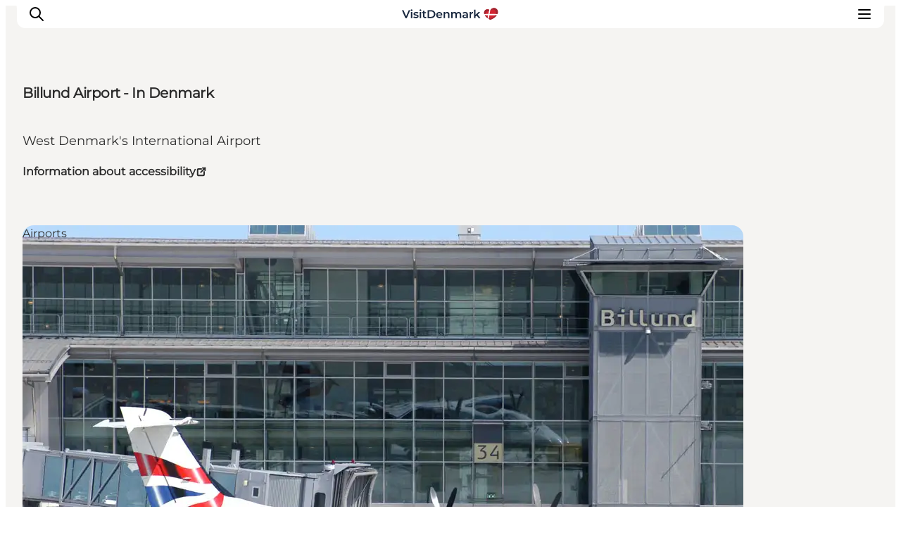

--- FILE ---
content_type: text/html; charset=utf-8
request_url: https://www.visitdenmark.se/danmark/planera-resan/billund-airport-denmark-gdk611678
body_size: 19748
content:
<!DOCTYPE html><html lang="sv"><head><meta charSet="utf-8"/><meta name="viewport" content="width=device-width, initial-scale=1"/><link rel="preload" href="https://www.visitdenmark.com/files/visitdenmark.com/2023-03/VDK-logo.svg" as="image"/><link rel="stylesheet" href="/_next/static/chunks/c3c14b71bb5e25c5.css" data-precedence="next"/><link rel="stylesheet" href="/_next/static/chunks/e6d2efe0c30df128.css" data-precedence="next"/><link rel="stylesheet" href="/_next/static/chunks/cd4224f4486f39fb.css" data-precedence="next"/><link rel="stylesheet" href="/_next/static/chunks/3da40ae3de3017f8.css" data-precedence="next"/><link rel="stylesheet" href="/_next/static/chunks/b96d80b8fafe6a10.css" data-precedence="next"/><link rel="stylesheet" href="/_next/static/chunks/e1eaa1023e970b2a.css" data-precedence="next"/><link rel="stylesheet" href="/_next/static/chunks/163f657a16afbe5e.css" data-precedence="next"/><link rel="preload" as="script" fetchPriority="low" href="/_next/static/chunks/29f89178b15baee4.js"/><script src="/_next/static/chunks/f5293b943f689787.js" async=""></script><script src="/_next/static/chunks/21ce2c2412a1a327.js" async=""></script><script src="/_next/static/chunks/d0300bffb79131f2.js" async=""></script><script src="/_next/static/chunks/69af614134295f11.js" async=""></script><script src="/_next/static/chunks/turbopack-533ea817eca1e741.js" async=""></script><script src="/_next/static/chunks/82e40dc41a110604.js" async=""></script><script src="/_next/static/chunks/c19b156974b94b42.js" async=""></script><script src="/_next/static/chunks/9fcf33e2b08b5d0d.js" async=""></script><script src="/_next/static/chunks/1dc127070262d0de.js" async=""></script><script src="/_next/static/chunks/8e90e06892d09946.js" async=""></script><script src="/_next/static/chunks/4c2c4b59bbf4c031.js" async=""></script><script src="/_next/static/chunks/d7b10bb9e2cbd622.js" async=""></script><script src="/_next/static/chunks/c72cc1015981e0f2.js" async=""></script><script src="/_next/static/chunks/3cb2c3781678e163.js" async=""></script><script src="/_next/static/chunks/317d3da10ab1a50f.js" async=""></script><script src="/_next/static/chunks/c7625667a980dd7c.js" async=""></script><script src="/_next/static/chunks/8224d0b9ea5d8a58.js" async=""></script><script src="/_next/static/chunks/9f0f732e50e2ba8e.js" async=""></script><script src="/_next/static/chunks/50884ebda7a90d1d.js" async=""></script><meta name="next-size-adjust" content=""/><meta property="cludo:category_primary" content="Transport"/><meta property="cludo:category_secondary" content="Airports"/><meta property="cludo:content_type" content="Product"/><meta property="cludo:image" content="https://files.guidedanmark.org/files/470/299643_fly_foran_terminal.jpg"/><title>Vestdanmarks internationale lufthavn</title><meta name="description" content="Billund Lufthavn er Vestdanmarks internationale lufthavn – og den næststørste lufthavn i Danmark. Lufthavnen er den primære gateway til hele Vestdanmark. I 2024 håndterede lufthavnen næsten 4 millioner passagerer, hvoraf 99,5% af disse rejste internationalt. En lang række ruteflyselskaber flyver direkte til Billund fra mere end 100 direkte destinationer, heraf vigtige knudepunkter som Frankfurt, Amsterdam, Paris og London, hvorfra der er forbindelse til mere end 540 destinationer verden over."/><link rel="manifest" href="/manifest.json"/><meta name="image_src" content="https://files.guidedanmark.org/files/470/299643_fly_foran_terminal.jpg"/><meta name="twitter:card" content="summary_large_image"/><meta name="twitter:description" content="Billund Lufthavn er Vestdanmarks internationale lufthavn – og den næststørste lufthavn i Danmark. Lufthavnen er den primære gateway til hele Vestdanmark. I 2024 håndterede lufthavnen næsten 4 millioner passagerer, hvoraf 99,5% af disse rejste internationalt. En lang række ruteflyselskaber flyver direkte til Billund fra mere end 100 direkte destinationer, heraf vigtige knudepunkter som Frankfurt, Amsterdam, Paris og London, hvorfra der er forbindelse til mere end 540 destinationer verden over."/><meta name="twitter:title" content="Vestdanmarks internationale lufthavn"/><meta name="twitter:image" content="https://files.guidedanmark.org/files/470/299643_fly_foran_terminal.jpg"/><meta name="google-site-verification" content="m_DxZGeD4yrYhPUyNn2v3xDlBCu8owLZzZKvdgn85Ko"/><link rel="canonical" href="https://www.destinationtrekantomraadet.com/destination-trekantomraadet/plan-your-trip/billund-airport-denmark-gdk611678"/><link rel="alternate" hrefLang="en" href="https://www.visitdenmark.com/denmark/plan-your-trip/billund-airport-in-denmark-gdk611678"/><link rel="alternate" hrefLang="da" href="https://www.visitdenmark.dk/danmark/explore/billund-lufthavn-100-destinationer-direkte-fra-billund-gdk611678"/><link rel="alternate" hrefLang="de" href="https://www.visitdenmark.de/daenemark/reiseplanung/billund-flughafen-in-daenemark-gdk611678"/><link rel="alternate" hrefLang="fr" href="https://www.visitdenmark.fr/danemark/planifiez-votre-voyage/billund-airport-denmark-gdk611678"/><link rel="alternate" hrefLang="it" href="https://www.visitdenmark.it/danimarca/pianifica-il-viaggio/billund-airport-denmark-gdk611678"/><link rel="alternate" hrefLang="nl" href="https://www.visitdenmark.nl/denemarken/reis-plannen/billund-airport-denmark-gdk611678"/><link rel="alternate" hrefLang="sv" href="https://www.visitdenmark.se/danmark/planera-resan/billund-airport-denmark-gdk611678"/><link rel="alternate" hrefLang="nb" href="https://www.visitdenmark.no/danmark/planlegg-reisen/billund-lufthavn-100-destinationer-direkte-fra-billund-gdk611678"/><meta name="mobile-web-app-capable" content="yes"/><meta name="apple-mobile-web-app-title" content="Visit Denmark"/><meta name="apple-mobile-web-app-status-bar-style" content="default"/><meta property="og:title" content="Vestdanmarks internationale lufthavn"/><meta property="og:description" content="Billund Lufthavn er Vestdanmarks internationale lufthavn – og den næststørste lufthavn i Danmark. Lufthavnen er den primære gateway til hele Vestdanmark. I 2024 håndterede lufthavnen næsten 4 millioner passagerer, hvoraf 99,5% af disse rejste internationalt. En lang række ruteflyselskaber flyver direkte til Billund fra mere end 100 direkte destinationer, heraf vigtige knudepunkter som Frankfurt, Amsterdam, Paris og London, hvorfra der er forbindelse til mere end 540 destinationer verden over."/><meta property="og:url" content="https://www.destinationtrekantomraadet.com/destination-trekantomraadet/plan-your-trip/billund-airport-denmark-gdk611678"/><meta property="og:site_name" content="VisitDenmark"/><meta property="og:image" content="https://files.guidedanmark.org/files/470/299643_fly_foran_terminal.jpg"/><meta name="twitter:card" content="summary_large_image"/><meta name="twitter:title" content="Vestdanmarks internationale lufthavn"/><meta name="twitter:description" content="Billund Lufthavn er Vestdanmarks internationale lufthavn – og den næststørste lufthavn i Danmark. Lufthavnen er den primære gateway til hele Vestdanmark. I 2024 håndterede lufthavnen næsten 4 millioner passagerer, hvoraf 99,5% af disse rejste internationalt. En lang række ruteflyselskaber flyver direkte til Billund fra mere end 100 direkte destinationer, heraf vigtige knudepunkter som Frankfurt, Amsterdam, Paris og London, hvorfra der er forbindelse til mere end 540 destinationer verden over."/><meta name="twitter:image" content="https://files.guidedanmark.org/files/470/299643_fly_foran_terminal.jpg"/><link rel="icon" href="/favicon.ico?favicon.6ef1db39.ico" sizes="48x48" type="image/x-icon"/><link rel="icon" href="/icon0.svg?icon0.f45f2625.svg" sizes="any" type="image/svg+xml"/><link rel="icon" href="/icon1.png?icon1.43be722a.png" sizes="96x96" type="image/png"/><link rel="apple-touch-icon" href="/apple-icon.png?apple-icon.ff66f5fa.png" sizes="180x180" type="image/png"/><script src="/_next/static/chunks/a6dad97d9634a72d.js" noModule=""></script></head><body class="montserrat_a6b03b6-module__xwFC0W__className flex flex-col items-center antialiased"><div hidden=""><!--$--><!--/$--></div><script>
(function(){
  var lang="sv";
  var hash="4a3d8134";
  var url="/api/dictionary?lang="+lang+"&hash="+hash;
  var cached=null;
  
  // Try localStorage cache first (instant, no network)
  try{
    var stored=localStorage.getItem("__dict_"+lang);
    if(stored){
      var parsed=JSON.parse(stored);
      if(parsed.hash===hash){
        cached=parsed.data;
      }
    }
  }catch(e){}
  
  if(cached){
    window.__TRANSLATIONS__=cached;
    window.__CURRENT_LANG__=lang;
    window.__DICT_HASH__=hash;
  }else{
    // Synchronous XHR to block until translations load (hydration safety)
    var xhr=new XMLHttpRequest();
    xhr.open("GET",url,false);
    try{
      xhr.send();
      if(xhr.status===200){
        var data=JSON.parse(xhr.responseText);
        window.__TRANSLATIONS__=data;
        window.__CURRENT_LANG__=lang;
        window.__DICT_HASH__=hash;
        // Cache in localStorage for next page load
        try{
          localStorage.setItem("__dict_"+lang,JSON.stringify({hash:hash,data:data}));
        }catch(e){}
      }
    }catch(e){
      console.error("Failed to load translations:",e);
    }
  }
})();
</script><script>
(function() {
  function supportsModernCSS() {
    if (!window.CSS || !window.CSS.supports) {
      return false;
    }
    try {
      var style = document.createElement('style');
      style.textContent = '@layer test {}';
      document.head.appendChild(style);
      var supportsLayers = style.sheet && style.sheet.cssRules.length > 0;
      document.head.removeChild(style);
      return supportsLayers;
    } catch (e) {
      return false;
    }
  }
  var isModern = supportsModernCSS();
  if (isModern) {
    return;
  }
  var link = document.createElement('link');
  link.rel = 'stylesheet';
  link.href = '/styles/legacy.css';
  document.head.appendChild(link);
})();
        </script><header class="top-0 z-50 w-[calc(100%-40px)] lg:w-[calc(100%-64px)] max-w-[1920px] px-6 lg:px-8 py-5 bg-white items-center justify-between transition-transform duration-300 hidden lg:flex header-curved fixed"><div class="flex items-center gap-4"><div class="flex items-center w-auto"><a href="/" class="block h-5" aria-label="Go to homepage"><img src="https://www.visitdenmark.com/files/visitdenmark.com/2023-03/VDK-logo.svg" alt="VisitDenmark" width="158" height="23" class="h-full w-auto object-contain" loading="eager"/></a></div></div><nav aria-label="Navigation" class="z-10"><ul class="flex flex-col whitespace-nowrap lg:flex-row lg:items-center gap-6"><li class="shrink-0"><a href="https://www.visitdenmark.se/danmark/inspiration" class="py-4 text-sm font-semibold tracking-tight hover:underline ">Inspiration</a></li><li class="shrink-0"><a href="https://www.visitdenmark.se/danmark/resmal" class="py-4 text-sm font-semibold tracking-tight hover:underline ">Resmål</a></li><li class="shrink-0"><a href="https://www.visitdenmark.se/danmark/aktiviteter" class="py-4 text-sm font-semibold tracking-tight hover:underline ">Aktiviteter</a></li><li class="shrink-0"><a href="https://www.visitdenmark.se/danmark/overnattning" class="py-4 text-sm font-semibold tracking-tight hover:underline ">Övernatta</a></li><li class="shrink-0"><a href="https://www.visitdenmark.se/danmark/faq" class="py-4 text-sm font-semibold tracking-tight hover:underline ">Planera resan</a></li></ul></nav><div class="flex items-center gap-1"><div><button type="button" class="flex items-center gap-0.5 text-xs font-semibold border border-grey-2 rounded-[5px] pl-2 pr-1 py-1" aria-expanded="false" aria-haspopup="true">Site<svg xmlns="http://www.w3.org/2000/svg" width="16" height="16" viewBox="0 0 24 24" fill="none" stroke="currentColor" stroke-width="2" stroke-linecap="round" stroke-linejoin="round" class="tabler-icon tabler-icon-chevron-down "><path d="M6 9l6 6l6 -6"></path></svg></button></div><div><button type="button" class="flex items-center gap-0.5 text-xs font-semibold border border-grey-2 rounded-[5px] pl-2 pr-1 py-1" aria-expanded="false" aria-haspopup="true"><div class="flex items-center gap-1"><svg xmlns="http://www.w3.org/2000/svg" width="16" height="16" viewBox="0 0 24 24" fill="none" stroke="currentColor" stroke-width="2" stroke-linecap="round" stroke-linejoin="round" class="tabler-icon tabler-icon-world "><path d="M3 12a9 9 0 1 0 18 0a9 9 0 0 0 -18 0"></path><path d="M3.6 9h16.8"></path><path d="M3.6 15h16.8"></path><path d="M11.5 3a17 17 0 0 0 0 18"></path><path d="M12.5 3a17 17 0 0 1 0 18"></path></svg><span class="sr-only">Välj språk</span></div><svg xmlns="http://www.w3.org/2000/svg" width="16" height="16" viewBox="0 0 24 24" fill="none" stroke="currentColor" stroke-width="2" stroke-linecap="round" stroke-linejoin="round" class="tabler-icon tabler-icon-chevron-down "><path d="M6 9l6 6l6 -6"></path></svg></button></div><button type="button" id="search" class="items-center gap-0.5 text-xs font-semibold border border-grey-2 rounded-[5px] pl-1 pr-1 py-1 hidden lg:flex"><svg xmlns="http://www.w3.org/2000/svg" width="16" height="16" viewBox="0 0 24 24" fill="none" stroke="currentColor" stroke-width="2" stroke-linecap="round" stroke-linejoin="round" class="tabler-icon tabler-icon-search "><path d="M10 10m-7 0a7 7 0 1 0 14 0a7 7 0 1 0 -14 0"></path><path d="M21 21l-6 -6"></path></svg><span class="sr-only">Sök</span></button></div></header><header class="fixed top-0 z-50 flex w-[calc(100%-48px)] items-center justify-between lg:hidden"><div class="header-curved z-30 flex w-full items-center justify-between py-2"><button type="button" id="mobile-search" class="appearance-none bg-transparent border-0 items-center gap-0.5 text-xs font-semibold z-20 ml-2 p-2"><svg xmlns="http://www.w3.org/2000/svg" width="24" height="24" viewBox="0 0 24 24" fill="none" stroke="currentColor" stroke-width="2" stroke-linecap="round" stroke-linejoin="round" class="tabler-icon tabler-icon-search "><path d="M10 10m-7 0a7 7 0 1 0 14 0a7 7 0 1 0 -14 0"></path><path d="M21 21l-6 -6"></path></svg></button><div class="flex items-center z-20 max-h-[18px] w-auto transition-all"><a href="/" class="block h-5" aria-label="Go to homepage"><img src="https://www.visitdenmark.com/files/visitdenmark.com/2023-03/VDK-logo.svg" alt="VisitDenmark" width="123" height="18" class="h-full w-auto object-contain" loading="eager"/></a></div><button type="button" class="appearance-none bg-transparent border-0 z-50 p-2 mr-2" aria-label="Open menu"><svg xmlns="http://www.w3.org/2000/svg" width="24" height="24" viewBox="0 0 24 24" fill="none" stroke="currentColor" stroke-width="2" stroke-linecap="round" stroke-linejoin="round" class="tabler-icon tabler-icon-menu-2 "><path d="M4 6l16 0"></path><path d="M4 12l16 0"></path><path d="M4 18l16 0"></path></svg></button></div><div class="fixed inset-0 z-10 bg-white" style="transform:translateY(-100%);transition:transform 300ms ease-in-out"><nav class="px-6 pt-30"><ul class="flex flex-col whitespace-nowrap lg:flex-row lg:items-center"><li class="shrink-0"><a href="https://www.visitdenmark.se/danmark/inspiration" class="block w-full text-left py-5 text-xl font-semibold border-b border-grey-2 focus:-mx-8 focus:bg-foreground focus:text-background focus:px-8 focus:w-[calc(100%+56px)] active:-mx-8 active:bg-foreground active:text-background active:px-8 active:w-[calc(100%+56px)] ">Inspiration</a></li><li class="shrink-0"><a href="https://www.visitdenmark.se/danmark/resmal" class="block w-full text-left py-5 text-xl font-semibold border-b border-grey-2 focus:-mx-8 focus:bg-foreground focus:text-background focus:px-8 focus:w-[calc(100%+56px)] active:-mx-8 active:bg-foreground active:text-background active:px-8 active:w-[calc(100%+56px)] ">Resmål</a></li><li class="shrink-0"><a href="https://www.visitdenmark.se/danmark/aktiviteter" class="block w-full text-left py-5 text-xl font-semibold border-b border-grey-2 focus:-mx-8 focus:bg-foreground focus:text-background focus:px-8 focus:w-[calc(100%+56px)] active:-mx-8 active:bg-foreground active:text-background active:px-8 active:w-[calc(100%+56px)] ">Aktiviteter</a></li><li class="shrink-0"><a href="https://www.visitdenmark.se/danmark/overnattning" class="block w-full text-left py-5 text-xl font-semibold border-b border-grey-2 focus:-mx-8 focus:bg-foreground focus:text-background focus:px-8 focus:w-[calc(100%+56px)] active:-mx-8 active:bg-foreground active:text-background active:px-8 active:w-[calc(100%+56px)] ">Övernatta</a></li><li class="shrink-0"><a href="https://www.visitdenmark.se/danmark/faq" class="block w-full text-left py-5 text-xl font-semibold border-b border-grey-2 focus:-mx-8 focus:bg-foreground focus:text-background focus:px-8 focus:w-[calc(100%+56px)] active:-mx-8 active:bg-foreground active:text-background active:px-8 active:w-[calc(100%+56px)] ">Planera resan</a></li></ul></nav><div class="absolute bottom-0 left-0 right-0 p-6 bg-white"><div class="flex items-stretch gap-2"><button type="button" class="flex items-center gap-1 text-sm font-semibold border border-grey-2 rounded-[5px] px-2 py-3">Turist<svg xmlns="http://www.w3.org/2000/svg" width="16" height="16" viewBox="0 0 24 24" fill="none" stroke="currentColor" stroke-width="2" stroke-linecap="round" stroke-linejoin="round" class="tabler-icon tabler-icon-chevron-down "><path d="M6 9l6 6l6 -6"></path></svg></button><button type="button" class="flex items-center gap-1 text-sm font-semibold border border-grey-2 rounded-[5px] px-2 py-2"><svg xmlns="http://www.w3.org/2000/svg" width="24" height="24" viewBox="0 0 24 24" fill="none" stroke="currentColor" stroke-width="2" stroke-linecap="round" stroke-linejoin="round" class="tabler-icon tabler-icon-world "><path d="M3 12a9 9 0 1 0 18 0a9 9 0 0 0 -18 0"></path><path d="M3.6 9h16.8"></path><path d="M3.6 15h16.8"></path><path d="M11.5 3a17 17 0 0 0 0 18"></path><path d="M12.5 3a17 17 0 0 1 0 18"></path></svg><svg xmlns="http://www.w3.org/2000/svg" width="16" height="16" viewBox="0 0 24 24" fill="none" stroke="currentColor" stroke-width="2" stroke-linecap="round" stroke-linejoin="round" class="tabler-icon tabler-icon-chevron-down "><path d="M6 9l6 6l6 -6"></path></svg></button></div></div></div><div class="fixed inset-0 z-50 transition-opacity pointer-events-none opacity-0"><div class="absolute inset-0 bg-foreground/30"></div><div role="dialog" aria-modal="true" aria-labelledby="panel-title-Select site" aria-hidden="true" class="absolute bottom-0 left-0 right-0 z-50 bg-white rounded-t-xl p-6 transition-transform duration-300 ease-in-out translate-y-full"><div class="flex justify-between items-center mb-4"><h2 id="panel-title-Select site" class="text-lg font-semibold">Select site</h2><button type="button" class="p-2"><svg xmlns="http://www.w3.org/2000/svg" width="24" height="24" viewBox="0 0 24 24" fill="none" stroke="currentColor" stroke-width="2" stroke-linecap="round" stroke-linejoin="round" class="tabler-icon tabler-icon-x "><path d="M18 6l-12 12"></path><path d="M6 6l12 12"></path></svg></button></div><div class="overflow-y-auto max-h-[60vh]"><ul class="space-y-4"><li><a href="https://www.visitdenmark.se/danmark" class="active:outline-foreground block py-2 text-xs font-semibold active:outline-1 active:outline-offset-2">Turist</a></li><li><a href="https://www.visitdenmark.se/press" class="active:outline-foreground block py-2 text-xs font-semibold active:outline-1 active:outline-offset-2">Press</a></li></ul></div></div></div><div class="fixed inset-0 z-50 transition-opacity pointer-events-none opacity-0"><div class="absolute inset-0 bg-foreground/30"></div><div role="dialog" aria-modal="true" aria-labelledby="panel-title-Select language" aria-hidden="true" class="absolute bottom-0 left-0 right-0 z-50 bg-white rounded-t-xl p-6 transition-transform duration-300 ease-in-out translate-y-full"><div class="flex justify-between items-center mb-4"><h2 id="panel-title-Select language" class="text-lg font-semibold">Select language</h2><button type="button" class="p-2"><svg xmlns="http://www.w3.org/2000/svg" width="24" height="24" viewBox="0 0 24 24" fill="none" stroke="currentColor" stroke-width="2" stroke-linecap="round" stroke-linejoin="round" class="tabler-icon tabler-icon-x "><path d="M18 6l-12 12"></path><path d="M6 6l12 12"></path></svg></button></div><div class="overflow-y-auto max-h-[60vh]"><a href="https://www.visitdenmark.com/" class="block w-full text-left cursor-pointer py-3 text-xs font-semibold px-0 focus:underline text-gray-700 hover:bg-gray-100 hover:text-gray-900">English</a><a href="https://www.visitdenmark.dk/" class="block w-full text-left cursor-pointer py-3 text-xs font-semibold px-0 focus:underline text-gray-700 hover:bg-gray-100 hover:text-gray-900">Danish</a><a href="https://www.visitdenmark.de/" class="block w-full text-left cursor-pointer py-3 text-xs font-semibold px-0 focus:underline text-gray-700 hover:bg-gray-100 hover:text-gray-900">Deutsch</a><a href="https://www.visitdenmark.fr/" class="block w-full text-left cursor-pointer py-3 text-xs font-semibold px-0 focus:underline text-gray-700 hover:bg-gray-100 hover:text-gray-900">Français</a><a href="https://www.visitdenmark.it/" class="block w-full text-left cursor-pointer py-3 text-xs font-semibold px-0 focus:underline text-gray-700 hover:bg-gray-100 hover:text-gray-900">Italiano</a><a href="https://www.visitdenmark.nl/" class="block w-full text-left cursor-pointer py-3 text-xs font-semibold px-0 focus:underline text-gray-700 hover:bg-gray-100 hover:text-gray-900">Nederlands</a><a href="https://www.visitdenmark.se/" class="block w-full text-left hover:bg-gray-100 cursor-pointer py-3 text-xs px-0 focus:underline font-medium bg-white text-grey-3">Svenska</a><a href="https://www.visitdenmark.no/" class="block w-full text-left cursor-pointer py-3 text-xs font-semibold px-0 focus:underline text-gray-700 hover:bg-gray-100 hover:text-gray-900">Norsk</a></div></div></div></header><!--$!--><template data-dgst="BAILOUT_TO_CLIENT_SIDE_RENDERING"></template><!--/$--><main><script type="application/ld+json">{"@context":"https://schema.org","@graph":[{"@type":"Airport","name":"Billund Airport - In Denmark","geo":{"@type":"GeoCoordinates","latitude":"55.742195","longitude":"9.1510376999"},"address":{"@type":"PostalAddress","streetAddress":"Passagerterminalen 10","postalCode":"7190"}},{"@type":"Product","name":"Billund Airport - In Denmark","image":{"@type":"ImageObject","url":"https://files.guidedanmark.org/files/470/299643_fly_foran_terminal.jpg"}}]}</script><article data-node-type="Product"><div class="product-hero relative" style="background-color:#F5F4F2;color:#2B2B2B"><div class="grid-system"><div class="container-full flex flex-col pt-24"><div class="lg:flex grow flex-col items-center lg:justify-center"><div class="flex flex-col gap-8 lg:grid-sub-system text-left"><h1 class="h2 font-extrabold lg:col-span-6">Billund Airport - In Denmark</h1><div class="lg:col-span-6 lg:col-start-1"><p class="text-lg pt-2 font-medium">West Denmark&#x27;s International Airport</p></div><div class="lg:col-span-6 lg:col-start-1 flex flex-col items-start sm:flex-row flex-wrap sm:items-center gap-4 lg:mt-6"><a href="https://www.godadgang.dk/gb/places/mainsheet.asp?id=2695" class="inline-flex gap-2 rounded-full px-6 py-3 transition items-center font-semibold cursor-pointer disabled:opacity-50 disabled:cursor-default bg-background text-foreground border border-foreground md:border-grey-2 hover:border-foreground group-hover:border-foreground sm:shrink-0" target="_blank" style="--color-foreground:#2B2B2B;--color-background:#F5F4F2">Information about accessibility<svg xmlns="http://www.w3.org/2000/svg" width="16" height="16" viewBox="0 0 24 24" fill="none" stroke="currentColor" stroke-width="3" stroke-linecap="round" stroke-linejoin="round" class="tabler-icon tabler-icon-external-link shrink-0"><path d="M12 6h-6a2 2 0 0 0 -2 2v10a2 2 0 0 0 2 2h10a2 2 0 0 0 2 -2v-6"></path><path d="M11 13l9 -9"></path><path d="M15 4h5v5"></path></svg></a></div></div></div><div class="w-full mb-16 mt-16" id="product-hero-media-wrapper"><div class="relative aspect-video flex [&amp;&gt;.labelled]:w-full [&amp;&gt;.labelled]:h-full" style="--color-background:#F5F4F2"><div class="relative labelled" data-label-position-x="start" data-label-position-y="top" style="--border-radius:var(--radius-xl)"><picture class="hero-gradient--bottom rounded"><source srcSet="https://files.guidedanmark.org/files/470/299643_fly_foran_terminal.jpg?width=213&amp;height=120&amp;mode=crop&amp;scale=down&amp;format=webp&amp;webp.quality=60 213w, https://files.guidedanmark.org/files/470/299643_fly_foran_terminal.jpg?width=427&amp;height=240&amp;mode=crop&amp;scale=down&amp;format=webp&amp;webp.quality=60 427w, https://files.guidedanmark.org/files/470/299643_fly_foran_terminal.jpg?width=427&amp;height=240&amp;mode=crop&amp;scale=down&amp;format=webp&amp;webp.quality=60 427w, https://files.guidedanmark.org/files/470/299643_fly_foran_terminal.jpg?width=1280&amp;height=720&amp;mode=crop&amp;scale=down&amp;format=webp&amp;webp.quality=60 1280w, https://files.guidedanmark.org/files/470/299643_fly_foran_terminal.jpg?width=1707&amp;height=960&amp;mode=crop&amp;scale=down&amp;format=webp&amp;webp.quality=60 1707w, https://files.guidedanmark.org/files/470/299643_fly_foran_terminal.jpg?width=2000&amp;height=1125&amp;mode=crop&amp;scale=down&amp;format=webp&amp;webp.quality=60 2000w" type="image/webp"/><source srcSet="https://files.guidedanmark.org/files/470/299643_fly_foran_terminal.jpg?width=213&amp;height=120&amp;mode=crop&amp;scale=down&amp;format=jpeg&amp;jpeg.quality=70 213w, https://files.guidedanmark.org/files/470/299643_fly_foran_terminal.jpg?width=427&amp;height=240&amp;mode=crop&amp;scale=down&amp;format=jpeg&amp;jpeg.quality=70 427w, https://files.guidedanmark.org/files/470/299643_fly_foran_terminal.jpg?width=427&amp;height=240&amp;mode=crop&amp;scale=down&amp;format=jpeg&amp;jpeg.quality=70 427w, https://files.guidedanmark.org/files/470/299643_fly_foran_terminal.jpg?width=1280&amp;height=720&amp;mode=crop&amp;scale=down&amp;format=jpeg&amp;jpeg.quality=70 1280w, https://files.guidedanmark.org/files/470/299643_fly_foran_terminal.jpg?width=1707&amp;height=960&amp;mode=crop&amp;scale=down&amp;format=jpeg&amp;jpeg.quality=70 1707w, https://files.guidedanmark.org/files/470/299643_fly_foran_terminal.jpg?width=2000&amp;height=1125&amp;mode=crop&amp;scale=down&amp;format=jpeg&amp;jpeg.quality=70 2000w" type="image/jpeg"/><img src="https://files.guidedanmark.org/files/470/299643_fly_foran_terminal.jpg" alt="Airplane in front of terminal" width="800" height="450" loading="eager" fetchPriority="high" class="rounded-2xl object-cover" style="display:block;width:100%;aspect-ratio:1/0.5625" data-testaspectratio="SIXTEEN_NINE"/></picture><div class="not-prose flex items-center gap-3 flex-col absolute bottom-6 left-6 text-grey-1" data-testid="location-vertical"><span class="text-inherit flex items-center gap-1 font-semibold tracking-tight text-xs" data-testid="location-text"><svg width="12" height="15" viewBox="0 0 12 15" fill="none" xmlns="http://www.w3.org/2000/svg" data-testid="location-icon"><path d="M10.2424 2.41357C11.344 3.51497 11.974 5.00159 11.9992 6.55908C12.0245 8.11657 11.443 9.62283 10.3778 10.7594L10.2424 10.8994L7.41384 13.7273C7.05494 14.086 6.57311 14.2948 6.06598 14.3115C5.55885 14.3282 5.06432 14.1516 4.68258 13.8173L4.58658 13.7273L1.75732 10.8987C0.632129 9.77349 0 8.2474 0 6.65613C0 5.06486 0.632129 3.53877 1.75732 2.41357C2.88252 1.28838 4.40861 0.65625 5.99988 0.65625C7.59115 0.65625 9.11724 1.28838 10.2424 2.41357ZM5.99988 4.65618C5.73724 4.65618 5.47718 4.70791 5.23453 4.80842C4.99189 4.90893 4.77142 5.05624 4.5857 5.24195C4.39999 5.42767 4.25268 5.64814 4.15217 5.89078C4.05166 6.13343 3.99993 6.39349 3.99993 6.65613C3.99993 6.91877 4.05166 7.17883 4.15217 7.42148C4.25268 7.66412 4.39999 7.88459 4.5857 8.07031C4.77142 8.25602 4.99189 8.40333 5.23453 8.50384C5.47718 8.60435 5.73724 8.65608 5.99988 8.65608C6.5303 8.65608 7.03899 8.44537 7.41406 8.07031C7.78912 7.69524 7.99983 7.18655 7.99983 6.65613C7.99983 6.12571 7.78912 5.61702 7.41406 5.24195C7.03899 4.86689 6.5303 4.65618 5.99988 4.65618Z" fill="currentColor"></path></svg>Billund, South Jutland</span></div><div class="absolute start-0 top-0"><div class="label">Airports</div></div></div></div><div class="not-prose text-inherit flex items-center gap-3 flex-row mt-4" data-testid="location-inline"><div class="flex gap-1 items-start flex-row"><span class="text-xs font-medium flex gap-1" data-testid="location-photographer"><span>Foto<!-- -->:<!-- --> <!-- -->Destination Trekantområdet</span></span></div></div></div></div></div></div><div class="mt-16 grid-system gap-y-4"><div class="col-[content] lg:col-start-2 lg:col-span-5 pt-3 bg-grey-1 rounded-2xl p-6 lg:p-12" style="background-color:#F5F4F2;color:#2B2B2B"><svg xmlns="http://www.w3.org/2000/svg" width="32" height="32" viewBox="0 0 24 24" fill="none" stroke="currentColor" stroke-width="2" stroke-linecap="round" stroke-linejoin="round" class="tabler-icon tabler-icon-map-pin mb-2"><path d="M9 11a3 3 0 1 0 6 0a3 3 0 0 0 -6 0"></path><path d="M17.657 16.657l-4.243 4.243a2 2 0 0 1 -2.827 0l-4.244 -4.243a8 8 0 1 1 11.314 0z"></path></svg><h2 class="h3 mb-3">Hitta vägbeskrivning</h2><div class="font-medium"><p>Passagerterminalen 10</p><p>7190 Billund</p></div></div><div class="col-[content] lg:col-start-7 lg:col-span-7 bg-grey-1 rounded-2xl overflow-hidden" style="min-height:400px"><!--$--><!--$!--><template data-dgst="BAILOUT_TO_CLIENT_SIDE_RENDERING"></template><div class="w-full h-full bg-gray-100 animate-pulse flex items-center justify-center min-h-[300px]"><span class="text-gray-400">Loading map...</span></div><!--/$--><!--/$--></div></div><div class="grid-system mt-16"><div data-delta="1" class="paragraph-item paragraph-item-1 paragraph-type--text prose font-medium container-text content-column:container-text--article w-full min-w-full"><p>An array of airlines have flights with direct connections to Billund from more than 50 European destinations comprising important central airports such as Frankfurt, Amsterdam, Paris, Helsinki, Istanbul, Brussels and London. Via the main Hub airports Billund is connected to, the airport is reachable from more than 540 destinations across the World. <br/>  <br/>  Following airlines are currently operating scheduled flights to/from Billund Airport; Air Baltic, Air France, Atlantic Airways, British Airways, Brussels Airlines, DAT, Finnair, Icelandair, KLM, Laudamotion, LOT, Lufthansa, Norwegian, Ryanair, SAS, SunExpress, Turkish Airlines, Widerøe and Wizz Air.</p>

<h2>Transport to and from the airport</h2>
<p>Many daily busses connects Billund Airport to the town center, however taxis are also available just outside the terminal. If the sun is shining and the luggage is not too heavy LEGOLAND and Lalandia is just a 30 minutes stroll from the airport.</p></div></div><div class="mt-12 mb-16"><div class="swiper-carousel-container"><style>
        #swiper-https---files-guidedanmark-org-files-470-299644_landingsplads-jpg:not(.swiper-initialized) {
          padding-left: 24px;
          padding-right: 24px;
        }
        #swiper-https---files-guidedanmark-org-files-470-299644_landingsplads-jpg:not(.swiper-initialized) > .swiper-wrapper > .swiper-slide {
          width: calc((100% + 48px - 3.999999999999999px) / 1.2);
        }
        #swiper-https---files-guidedanmark-org-files-470-299644_landingsplads-jpg-navigation {
          display: flex;
        }
        @media (min-width: 768px) {
          #swiper-https---files-guidedanmark-org-files-470-299644_landingsplads-jpg:not(.swiper-initialized) {
            padding-left: 24px;
            padding-right: 24px;
          }
          #swiper-https---files-guidedanmark-org-files-470-299644_landingsplads-jpg:not(.swiper-initialized) > .swiper-wrapper > .swiper-slide {
            width: calc((100% + 48px - 6.000000000000001px) / 1.3);
          }
          #swiper-https---files-guidedanmark-org-files-470-299644_landingsplads-jpg-navigation {
            display: flex;
          }
        }
        @media (min-width: 1024px) {
          #swiper-https---files-guidedanmark-org-files-470-299644_landingsplads-jpg:not(.swiper-initialized) {
            padding-left: 64px;
            padding-right: 64px;
          }
          #swiper-https---files-guidedanmark-org-files-470-299644_landingsplads-jpg:not(.swiper-initialized) > .swiper-wrapper > .swiper-slide {
            width: calc((100% + 128px - 7.999999999999998px) / 1.4);
          }
          #swiper-https---files-guidedanmark-org-files-470-299644_landingsplads-jpg-navigation {
            display: flex;
          }
        }</style><div id="swiper-https---files-guidedanmark-org-files-470-299644_landingsplads-jpg" class="swiper flex flex-nowrap overflow-hidden"><div class="swiper-wrapper"><div class="swiper-slide h-auto! flex-grow *:h-full flex-shrink-0" style="margin-right:20px"><div class="not-prose gap-y-5 rounded-2xl bg-background relative"><picture><source srcSet="https://files.guidedanmark.org/files/470/299644_landingsplads.jpg?width=213&amp;height=120&amp;mode=crop&amp;scale=down&amp;format=webp&amp;webp.quality=60 213w, https://files.guidedanmark.org/files/470/299644_landingsplads.jpg?width=427&amp;height=240&amp;mode=crop&amp;scale=down&amp;format=webp&amp;webp.quality=60 427w, https://files.guidedanmark.org/files/470/299644_landingsplads.jpg?width=427&amp;height=240&amp;mode=crop&amp;scale=down&amp;format=webp&amp;webp.quality=60 427w, https://files.guidedanmark.org/files/470/299644_landingsplads.jpg?width=1280&amp;height=720&amp;mode=crop&amp;scale=down&amp;format=webp&amp;webp.quality=60 1280w, https://files.guidedanmark.org/files/470/299644_landingsplads.jpg?width=1707&amp;height=960&amp;mode=crop&amp;scale=down&amp;format=webp&amp;webp.quality=60 1707w, https://files.guidedanmark.org/files/470/299644_landingsplads.jpg?width=2000&amp;height=1125&amp;mode=crop&amp;scale=down&amp;format=webp&amp;webp.quality=60 2000w" type="image/webp" sizes="(max-width: 420px) 83vw, (max-width: 512px) 83vw, (max-width: 768px) 76vw, (max-width: 1023px) 76vw, 71vw"/><source srcSet="https://files.guidedanmark.org/files/470/299644_landingsplads.jpg?width=213&amp;height=120&amp;mode=crop&amp;scale=down&amp;format=jpeg&amp;jpeg.quality=70 213w, https://files.guidedanmark.org/files/470/299644_landingsplads.jpg?width=427&amp;height=240&amp;mode=crop&amp;scale=down&amp;format=jpeg&amp;jpeg.quality=70 427w, https://files.guidedanmark.org/files/470/299644_landingsplads.jpg?width=427&amp;height=240&amp;mode=crop&amp;scale=down&amp;format=jpeg&amp;jpeg.quality=70 427w, https://files.guidedanmark.org/files/470/299644_landingsplads.jpg?width=1280&amp;height=720&amp;mode=crop&amp;scale=down&amp;format=jpeg&amp;jpeg.quality=70 1280w, https://files.guidedanmark.org/files/470/299644_landingsplads.jpg?width=1707&amp;height=960&amp;mode=crop&amp;scale=down&amp;format=jpeg&amp;jpeg.quality=70 1707w, https://files.guidedanmark.org/files/470/299644_landingsplads.jpg?width=2000&amp;height=1125&amp;mode=crop&amp;scale=down&amp;format=jpeg&amp;jpeg.quality=70 2000w" type="image/jpeg" sizes="(max-width: 420px) 83vw, (max-width: 512px) 83vw, (max-width: 768px) 76vw, (max-width: 1023px) 76vw, 71vw"/><img src="https://files.guidedanmark.org/files/470/299644_landingsplads.jpg" alt="Billund Airport - Landing pad" width="800" height="450" loading="lazy" class="rounded-2xl object-cover" sizes="(max-width: 420px) 83vw, (max-width: 512px) 83vw, (max-width: 768px) 76vw, (max-width: 1023px) 76vw, 71vw" style="display:block;width:100%;aspect-ratio:1/0.5625" data-testaspectratio="SIXTEEN_NINE"/></picture><div class="not-prose text-inherit flex items-center gap-3 flex-row mt-2" data-testid="location-inline"><div class="flex gap-1 items-start flex-row"><span class="text-xs font-medium flex gap-1" data-testid="location-photographer"><span>Foto<!-- -->:<!-- --> <!-- -->Destination Trekantområdet</span></span></div></div></div></div><div class="swiper-slide h-auto! flex-grow *:h-full flex-shrink-0" style="margin-right:20px"><div class="not-prose gap-y-5 rounded-2xl bg-background relative"><picture><source srcSet="https://files.guidedanmark.org/files/470/299645_passagerer_ankommer.jpg?width=213&amp;height=120&amp;mode=crop&amp;scale=down&amp;format=webp&amp;webp.quality=60 213w, https://files.guidedanmark.org/files/470/299645_passagerer_ankommer.jpg?width=427&amp;height=240&amp;mode=crop&amp;scale=down&amp;format=webp&amp;webp.quality=60 427w, https://files.guidedanmark.org/files/470/299645_passagerer_ankommer.jpg?width=427&amp;height=240&amp;mode=crop&amp;scale=down&amp;format=webp&amp;webp.quality=60 427w, https://files.guidedanmark.org/files/470/299645_passagerer_ankommer.jpg?width=1280&amp;height=720&amp;mode=crop&amp;scale=down&amp;format=webp&amp;webp.quality=60 1280w, https://files.guidedanmark.org/files/470/299645_passagerer_ankommer.jpg?width=1707&amp;height=960&amp;mode=crop&amp;scale=down&amp;format=webp&amp;webp.quality=60 1707w, https://files.guidedanmark.org/files/470/299645_passagerer_ankommer.jpg?width=2000&amp;height=1125&amp;mode=crop&amp;scale=down&amp;format=webp&amp;webp.quality=60 2000w" type="image/webp" sizes="(max-width: 420px) 83vw, (max-width: 512px) 83vw, (max-width: 768px) 76vw, (max-width: 1023px) 76vw, 71vw"/><source srcSet="https://files.guidedanmark.org/files/470/299645_passagerer_ankommer.jpg?width=213&amp;height=120&amp;mode=crop&amp;scale=down&amp;format=jpeg&amp;jpeg.quality=70 213w, https://files.guidedanmark.org/files/470/299645_passagerer_ankommer.jpg?width=427&amp;height=240&amp;mode=crop&amp;scale=down&amp;format=jpeg&amp;jpeg.quality=70 427w, https://files.guidedanmark.org/files/470/299645_passagerer_ankommer.jpg?width=427&amp;height=240&amp;mode=crop&amp;scale=down&amp;format=jpeg&amp;jpeg.quality=70 427w, https://files.guidedanmark.org/files/470/299645_passagerer_ankommer.jpg?width=1280&amp;height=720&amp;mode=crop&amp;scale=down&amp;format=jpeg&amp;jpeg.quality=70 1280w, https://files.guidedanmark.org/files/470/299645_passagerer_ankommer.jpg?width=1707&amp;height=960&amp;mode=crop&amp;scale=down&amp;format=jpeg&amp;jpeg.quality=70 1707w, https://files.guidedanmark.org/files/470/299645_passagerer_ankommer.jpg?width=2000&amp;height=1125&amp;mode=crop&amp;scale=down&amp;format=jpeg&amp;jpeg.quality=70 2000w" type="image/jpeg" sizes="(max-width: 420px) 83vw, (max-width: 512px) 83vw, (max-width: 768px) 76vw, (max-width: 1023px) 76vw, 71vw"/><img src="https://files.guidedanmark.org/files/470/299645_passagerer_ankommer.jpg" alt="Billund airport - Passengers arrive by plane" width="800" height="450" loading="lazy" class="rounded-2xl object-cover" sizes="(max-width: 420px) 83vw, (max-width: 512px) 83vw, (max-width: 768px) 76vw, (max-width: 1023px) 76vw, 71vw" style="display:block;width:100%;aspect-ratio:1/0.5625" data-testaspectratio="SIXTEEN_NINE"/></picture><div class="not-prose text-inherit flex items-center gap-3 flex-row mt-2" data-testid="location-inline"><div class="flex gap-1 items-start flex-row"><span class="text-xs font-medium flex gap-1" data-testid="location-photographer"><span>Foto<!-- -->:<!-- --> <!-- -->Destination Trekantområdet</span></span></div></div></div></div><div class="swiper-slide h-auto! flex-grow *:h-full flex-shrink-0" style="margin-right:20px"><div class="not-prose gap-y-5 rounded-2xl bg-background relative"><picture><source srcSet="https://files.guidedanmark.org/files/470/299646_afgangshallen.jpg?width=213&amp;height=120&amp;mode=crop&amp;scale=down&amp;format=webp&amp;webp.quality=60 213w, https://files.guidedanmark.org/files/470/299646_afgangshallen.jpg?width=427&amp;height=240&amp;mode=crop&amp;scale=down&amp;format=webp&amp;webp.quality=60 427w, https://files.guidedanmark.org/files/470/299646_afgangshallen.jpg?width=427&amp;height=240&amp;mode=crop&amp;scale=down&amp;format=webp&amp;webp.quality=60 427w, https://files.guidedanmark.org/files/470/299646_afgangshallen.jpg?width=1280&amp;height=720&amp;mode=crop&amp;scale=down&amp;format=webp&amp;webp.quality=60 1280w, https://files.guidedanmark.org/files/470/299646_afgangshallen.jpg?width=1707&amp;height=960&amp;mode=crop&amp;scale=down&amp;format=webp&amp;webp.quality=60 1707w, https://files.guidedanmark.org/files/470/299646_afgangshallen.jpg?width=2000&amp;height=1125&amp;mode=crop&amp;scale=down&amp;format=webp&amp;webp.quality=60 2000w" type="image/webp" sizes="(max-width: 420px) 83vw, (max-width: 512px) 83vw, (max-width: 768px) 76vw, (max-width: 1023px) 76vw, 71vw"/><source srcSet="https://files.guidedanmark.org/files/470/299646_afgangshallen.jpg?width=213&amp;height=120&amp;mode=crop&amp;scale=down&amp;format=jpeg&amp;jpeg.quality=70 213w, https://files.guidedanmark.org/files/470/299646_afgangshallen.jpg?width=427&amp;height=240&amp;mode=crop&amp;scale=down&amp;format=jpeg&amp;jpeg.quality=70 427w, https://files.guidedanmark.org/files/470/299646_afgangshallen.jpg?width=427&amp;height=240&amp;mode=crop&amp;scale=down&amp;format=jpeg&amp;jpeg.quality=70 427w, https://files.guidedanmark.org/files/470/299646_afgangshallen.jpg?width=1280&amp;height=720&amp;mode=crop&amp;scale=down&amp;format=jpeg&amp;jpeg.quality=70 1280w, https://files.guidedanmark.org/files/470/299646_afgangshallen.jpg?width=1707&amp;height=960&amp;mode=crop&amp;scale=down&amp;format=jpeg&amp;jpeg.quality=70 1707w, https://files.guidedanmark.org/files/470/299646_afgangshallen.jpg?width=2000&amp;height=1125&amp;mode=crop&amp;scale=down&amp;format=jpeg&amp;jpeg.quality=70 2000w" type="image/jpeg" sizes="(max-width: 420px) 83vw, (max-width: 512px) 83vw, (max-width: 768px) 76vw, (max-width: 1023px) 76vw, 71vw"/><img src="https://files.guidedanmark.org/files/470/299646_afgangshallen.jpg" alt="Billund Airport _ Departure hall" width="800" height="450" loading="lazy" class="rounded-2xl object-cover" sizes="(max-width: 420px) 83vw, (max-width: 512px) 83vw, (max-width: 768px) 76vw, (max-width: 1023px) 76vw, 71vw" style="display:block;width:100%;aspect-ratio:1/0.5625" data-testaspectratio="SIXTEEN_NINE"/></picture><div class="not-prose text-inherit flex items-center gap-3 flex-row mt-2" data-testid="location-inline"><div class="flex gap-1 items-start flex-row"><span class="text-xs font-medium flex gap-1" data-testid="location-photographer"><span>Foto<!-- -->:<!-- --> <!-- -->Destination Trekantområdet</span></span><span class="text-xs font-medium flex gap-1" data-testid="location-copyright"><span>© <!-- -->Billund Lufthavn</span></span></div></div></div></div><div class="swiper-slide h-auto! flex-grow *:h-full flex-shrink-0" style="margin-right:20px"><div class="not-prose gap-y-5 rounded-2xl bg-background relative"><picture><source srcSet="https://files.guidedanmark.org/files/470/299647_fra_luften.jpg?width=213&amp;height=120&amp;mode=crop&amp;scale=down&amp;format=webp&amp;webp.quality=60 213w, https://files.guidedanmark.org/files/470/299647_fra_luften.jpg?width=427&amp;height=240&amp;mode=crop&amp;scale=down&amp;format=webp&amp;webp.quality=60 427w, https://files.guidedanmark.org/files/470/299647_fra_luften.jpg?width=427&amp;height=240&amp;mode=crop&amp;scale=down&amp;format=webp&amp;webp.quality=60 427w, https://files.guidedanmark.org/files/470/299647_fra_luften.jpg?width=1280&amp;height=720&amp;mode=crop&amp;scale=down&amp;format=webp&amp;webp.quality=60 1280w, https://files.guidedanmark.org/files/470/299647_fra_luften.jpg?width=1707&amp;height=960&amp;mode=crop&amp;scale=down&amp;format=webp&amp;webp.quality=60 1707w, https://files.guidedanmark.org/files/470/299647_fra_luften.jpg?width=2000&amp;height=1125&amp;mode=crop&amp;scale=down&amp;format=webp&amp;webp.quality=60 2000w" type="image/webp" sizes="(max-width: 420px) 83vw, (max-width: 512px) 83vw, (max-width: 768px) 76vw, (max-width: 1023px) 76vw, 71vw"/><source srcSet="https://files.guidedanmark.org/files/470/299647_fra_luften.jpg?width=213&amp;height=120&amp;mode=crop&amp;scale=down&amp;format=jpeg&amp;jpeg.quality=70 213w, https://files.guidedanmark.org/files/470/299647_fra_luften.jpg?width=427&amp;height=240&amp;mode=crop&amp;scale=down&amp;format=jpeg&amp;jpeg.quality=70 427w, https://files.guidedanmark.org/files/470/299647_fra_luften.jpg?width=427&amp;height=240&amp;mode=crop&amp;scale=down&amp;format=jpeg&amp;jpeg.quality=70 427w, https://files.guidedanmark.org/files/470/299647_fra_luften.jpg?width=1280&amp;height=720&amp;mode=crop&amp;scale=down&amp;format=jpeg&amp;jpeg.quality=70 1280w, https://files.guidedanmark.org/files/470/299647_fra_luften.jpg?width=1707&amp;height=960&amp;mode=crop&amp;scale=down&amp;format=jpeg&amp;jpeg.quality=70 1707w, https://files.guidedanmark.org/files/470/299647_fra_luften.jpg?width=2000&amp;height=1125&amp;mode=crop&amp;scale=down&amp;format=jpeg&amp;jpeg.quality=70 2000w" type="image/jpeg" sizes="(max-width: 420px) 83vw, (max-width: 512px) 83vw, (max-width: 768px) 76vw, (max-width: 1023px) 76vw, 71vw"/><img src="https://files.guidedanmark.org/files/470/299647_fra_luften.jpg" alt="Billund Airport from the air" width="800" height="450" loading="lazy" class="rounded-2xl object-cover" sizes="(max-width: 420px) 83vw, (max-width: 512px) 83vw, (max-width: 768px) 76vw, (max-width: 1023px) 76vw, 71vw" style="display:block;width:100%;aspect-ratio:1/0.5625" data-testaspectratio="SIXTEEN_NINE"/></picture><div class="not-prose text-inherit flex items-center gap-3 flex-row mt-2" data-testid="location-inline"><div class="flex gap-1 items-start flex-row"><span class="text-xs font-medium flex gap-1" data-testid="location-photographer"><span>Foto<!-- -->:<!-- --> <!-- -->Destination Trekantområdet</span></span><span class="text-xs font-medium flex gap-1" data-testid="location-copyright"><span>© <!-- -->Billund Lufthavn</span></span></div></div></div></div><div class="swiper-slide h-auto! flex-grow *:h-full flex-shrink-0" style="margin-right:20px"><div class="not-prose gap-y-5 rounded-2xl bg-background relative"><picture><source srcSet="https://files.guidedanmark.org/files/470/299648_flyvemasking-paa-klar-himmel.jpg?width=213&amp;height=120&amp;mode=crop&amp;scale=down&amp;format=webp&amp;webp.quality=60 213w, https://files.guidedanmark.org/files/470/299648_flyvemasking-paa-klar-himmel.jpg?width=427&amp;height=240&amp;mode=crop&amp;scale=down&amp;format=webp&amp;webp.quality=60 427w, https://files.guidedanmark.org/files/470/299648_flyvemasking-paa-klar-himmel.jpg?width=427&amp;height=240&amp;mode=crop&amp;scale=down&amp;format=webp&amp;webp.quality=60 427w, https://files.guidedanmark.org/files/470/299648_flyvemasking-paa-klar-himmel.jpg?width=1280&amp;height=720&amp;mode=crop&amp;scale=down&amp;format=webp&amp;webp.quality=60 1280w, https://files.guidedanmark.org/files/470/299648_flyvemasking-paa-klar-himmel.jpg?width=1707&amp;height=960&amp;mode=crop&amp;scale=down&amp;format=webp&amp;webp.quality=60 1707w, https://files.guidedanmark.org/files/470/299648_flyvemasking-paa-klar-himmel.jpg?width=2000&amp;height=1125&amp;mode=crop&amp;scale=down&amp;format=webp&amp;webp.quality=60 2000w" type="image/webp" sizes="(max-width: 420px) 83vw, (max-width: 512px) 83vw, (max-width: 768px) 76vw, (max-width: 1023px) 76vw, 71vw"/><source srcSet="https://files.guidedanmark.org/files/470/299648_flyvemasking-paa-klar-himmel.jpg?width=213&amp;height=120&amp;mode=crop&amp;scale=down&amp;format=jpeg&amp;jpeg.quality=70 213w, https://files.guidedanmark.org/files/470/299648_flyvemasking-paa-klar-himmel.jpg?width=427&amp;height=240&amp;mode=crop&amp;scale=down&amp;format=jpeg&amp;jpeg.quality=70 427w, https://files.guidedanmark.org/files/470/299648_flyvemasking-paa-klar-himmel.jpg?width=427&amp;height=240&amp;mode=crop&amp;scale=down&amp;format=jpeg&amp;jpeg.quality=70 427w, https://files.guidedanmark.org/files/470/299648_flyvemasking-paa-klar-himmel.jpg?width=1280&amp;height=720&amp;mode=crop&amp;scale=down&amp;format=jpeg&amp;jpeg.quality=70 1280w, https://files.guidedanmark.org/files/470/299648_flyvemasking-paa-klar-himmel.jpg?width=1707&amp;height=960&amp;mode=crop&amp;scale=down&amp;format=jpeg&amp;jpeg.quality=70 1707w, https://files.guidedanmark.org/files/470/299648_flyvemasking-paa-klar-himmel.jpg?width=2000&amp;height=1125&amp;mode=crop&amp;scale=down&amp;format=jpeg&amp;jpeg.quality=70 2000w" type="image/jpeg" sizes="(max-width: 420px) 83vw, (max-width: 512px) 83vw, (max-width: 768px) 76vw, (max-width: 1023px) 76vw, 71vw"/><img src="https://files.guidedanmark.org/files/470/299648_flyvemasking-paa-klar-himmel.jpg" alt="Airplane in clear sky" width="800" height="450" loading="lazy" class="rounded-2xl object-cover" sizes="(max-width: 420px) 83vw, (max-width: 512px) 83vw, (max-width: 768px) 76vw, (max-width: 1023px) 76vw, 71vw" style="display:block;width:100%;aspect-ratio:1/0.5625" data-testaspectratio="SIXTEEN_NINE"/></picture><div class="not-prose text-inherit flex items-center gap-3 flex-row mt-2" data-testid="location-inline"><div class="flex gap-1 items-start flex-row"><span class="text-xs font-medium flex gap-1" data-testid="location-photographer"><span>Foto<!-- -->:<!-- --> <!-- -->Destination Trekantområdet</span></span><span class="text-xs font-medium flex gap-1" data-testid="location-copyright"><span>© <!-- -->Billund Lufthavn</span></span></div></div></div></div></div></div><div id="swiper-https---files-guidedanmark-org-files-470-299644_landingsplads-jpg-navigation" class="swiper-navigation-container mt-8 justify-center gap-4 flex"><div class="group"><button class="inline-flex gap-2 rounded-full transition items-center font-semibold disabled:opacity-50 disabled:cursor-default bg-foreground text-background border md:bg-transparent md:text-foreground hover:bg-foreground hover:text-background group-hover:bg-foreground group-hover:text-background disabled:md:group-hover:bg-background disabled:md:group-hover:text-foreground p-1 swiper-button-prev-custom border-[#8c8c8c] cursor-not-allowed opacity-50" type="button" disabled="" data-variant="cta-black"><span class="sr-only">Föregående</span><svg xmlns="http://www.w3.org/2000/svg" width="24" height="24" viewBox="0 0 24 24" fill="none" stroke="currentColor" stroke-width="2" stroke-linecap="round" stroke-linejoin="round" class="tabler-icon tabler-icon-chevron-left "><path d="M15 6l-6 6l6 6"></path></svg></button></div><div class="group"><button class="inline-flex gap-2 rounded-full transition items-center font-semibold disabled:opacity-50 disabled:cursor-default bg-foreground text-background border md:bg-transparent md:text-foreground hover:bg-foreground hover:text-background group-hover:bg-foreground group-hover:text-background disabled:md:group-hover:bg-background disabled:md:group-hover:text-foreground p-1 swiper-button-next-custom border-[#8c8c8c] cursor-not-allowed opacity-50" type="button" disabled="" data-variant="cta-black"><span class="sr-only">Nästa</span><svg xmlns="http://www.w3.org/2000/svg" width="24" height="24" viewBox="0 0 24 24" fill="none" stroke="currentColor" stroke-width="2" stroke-linecap="round" stroke-linejoin="round" class="tabler-icon tabler-icon-chevron-right "><path d="M9 6l6 6l-6 6"></path></svg></button></div></div></div></div><div class="grid-system mt-16"><div class="col-start-2 col-end-8 lg:col-start-2 lg:col-end-14 mt-8 border-t border-grey-2 pt-4 mb-8"><p class="font-medium flex flex-wrap items-center"><span>Senast uppdaterad av:<!-- -->:</span><span class="mx-1">Destination Trekantområdet</span><span class="font-semibold break-words break-all">info@tdto.dk</span></p></div></div></article><!--$--><!--/$--></main><footer class="site-footer pt-12 pb-12 w-full bg-grey-1" style="background-color:#F5F4F2;color:#2B2B2B"><div class="grid-system"><div class="container-full"><div class="text-center mb-8"><h2 class="text-2xl font-bold mb-4">Add a little Denmark to your feed</h2><div class="max-w-2xl mx-auto mb-6 [&amp;_a]:underline font-medium"></div><div class="flex justify-center gap-6 mb-8 lg:mb-16"><a href="https://www.facebook.com/denmark" class="hover:text-foreground/80 transition-colors" aria-label="Visit our denmark page"><svg xmlns="http://www.w3.org/2000/svg" width="35" height="35" viewBox="0 0 24 24" fill="none" stroke="currentColor" stroke-width="2" stroke-linecap="round" stroke-linejoin="round" class="tabler-icon tabler-icon-brand-facebook "><path d="M7 10v4h3v7h4v-7h3l1 -4h-4v-2a1 1 0 0 1 1 -1h3v-4h-3a5 5 0 0 0 -5 5v2h-3"></path></svg></a><a href="https://www.instagram.com/govisitdenmark/" class="hover:text-foreground/80 transition-colors" aria-label="Visit our  page"><svg xmlns="http://www.w3.org/2000/svg" width="35" height="35" viewBox="0 0 24 24" fill="none" stroke="currentColor" stroke-width="2" stroke-linecap="round" stroke-linejoin="round" class="tabler-icon tabler-icon-brand-instagram "><path d="M4 8a4 4 0 0 1 4 -4h8a4 4 0 0 1 4 4v8a4 4 0 0 1 -4 4h-8a4 4 0 0 1 -4 -4z"></path><path d="M9 12a3 3 0 1 0 6 0a3 3 0 0 0 -6 0"></path><path d="M16.5 7.5v.01"></path></svg></a><a href="https://www.youtube.com/visitdenmark" class="hover:text-foreground/80 transition-colors" aria-label="Visit our visitdenmark page"><svg xmlns="http://www.w3.org/2000/svg" width="35" height="35" viewBox="0 0 24 24" fill="none" stroke="currentColor" stroke-width="2" stroke-linecap="round" stroke-linejoin="round" class="tabler-icon tabler-icon-brand-youtube "><path d="M2 8a4 4 0 0 1 4 -4h12a4 4 0 0 1 4 4v8a4 4 0 0 1 -4 4h-12a4 4 0 0 1 -4 -4v-8z"></path><path d="M10 9l5 3l-5 3z"></path></svg></a><a href="https://www.tiktok.com/@govisitdenmark" class="hover:text-foreground/80 transition-colors" aria-label="Visit our @govisitdenmark page"><svg xmlns="http://www.w3.org/2000/svg" width="35" height="35" viewBox="0 0 24 24" fill="none" stroke="currentColor" stroke-width="2" stroke-linecap="round" stroke-linejoin="round" class="tabler-icon tabler-icon-brand-tiktok "><path d="M21 7.917v4.034a9.948 9.948 0 0 1 -5 -1.951v4.5a6.5 6.5 0 1 1 -8 -6.326v4.326a2.5 2.5 0 1 0 4 2v-11.5h4.083a6.005 6.005 0 0 0 4.917 4.917z"></path></svg></a><a href="https://www.pinterest.dk/govisitdenmark/" class="hover:text-foreground/80 transition-colors" aria-label="Visit our  page"><svg xmlns="http://www.w3.org/2000/svg" width="35" height="35" viewBox="0 0 24 24" fill="none" stroke="currentColor" stroke-width="2" stroke-linecap="round" stroke-linejoin="round" class="tabler-icon tabler-icon-brand-pinterest "><path d="M8 20l4 -9"></path><path d="M10.7 14c.437 1.263 1.43 2 2.55 2c2.071 0 3.75 -1.554 3.75 -4a5 5 0 1 0 -9.7 1.7"></path><path d="M12 12m-9 0a9 9 0 1 0 18 0a9 9 0 1 0 -18 0"></path></svg></a></div></div><div class="bg-background text-foreground px-8 lg:px-16 py-10 rounded-2xl font-medium"><div class="mb-8"><div class="flex items-center"><a href="/" class="block h-5" aria-label="VisitDenmark"><img src="https://www.visitdenmark.com/files/visitdenmark.com/2023-03/VDK-logo.svg" alt="VisitDenmark" width="158" height="23" class="h-full w-auto object-contain" loading="eager"/></a></div></div><div class="flex flex-col md:grid md:grid-cols-5 gap-6 lg:gap-8 justify-between"><div class="mb-6 md:mb-0 md:col-span-2"><div class="mb-6 text-sm [&amp;_h2]:text-base [&amp;_h3]:text-base [&amp;_h2]:font-semibold [&amp;_h3]:font-semibold [&amp;_h2]:mb-4 [&amp;_h3]:mb-4 [&amp;_p]:my-2 max-w-xs [&amp;_a]:underline"><p><strong>VisitDenmark is Denmark’s national tourism organisation.</strong> Inspiring you to discover Denmark is literally our job!</p></div><div class="mt-6 relative"><div><button type="button" class="flex items-center gap-0.5 text-xs font-semibold border border-grey-2 rounded-[5px] pl-2 pr-1 py-1" aria-expanded="false" aria-haspopup="true"><div class="p-2 rounded flex justify-center items-center"><svg xmlns="http://www.w3.org/2000/svg" width="16" height="16" viewBox="0 0 24 24" fill="none" stroke="currentColor" stroke-width="2" stroke-linecap="round" stroke-linejoin="round" class="tabler-icon tabler-icon-world "><path d="M3 12a9 9 0 1 0 18 0a9 9 0 0 0 -18 0"></path><path d="M3.6 9h16.8"></path><path d="M3.6 15h16.8"></path><path d="M11.5 3a17 17 0 0 0 0 18"></path><path d="M12.5 3a17 17 0 0 1 0 18"></path></svg><span class="sr-only">Välj språk</span></div><svg xmlns="http://www.w3.org/2000/svg" width="16" height="16" viewBox="0 0 24 24" fill="none" stroke="currentColor" stroke-width="2" stroke-linecap="round" stroke-linejoin="round" class="tabler-icon tabler-icon-chevron-down "><path d="M6 9l6 6l6 -6"></path></svg></button></div></div></div><div class="mb-8 md:mb-0"><h4 class="font-semibold mb-4 text-base">Våra sajter</h4><ul class="text-sm"><li class="mb-2"><a href="https://www.visitdenmark.com/business-events" class=" hover:text-foreground hover:underline">Business Events</a></li><li class="mb-2"><a href="https://www.visitdenmark.se/node/936" class=" hover:text-foreground hover:underline">Travel Professionals</a></li></ul></div><div class="mb-8 md:mb-0"><h4 class="font-semibold mb-4 text-base">Media</h4><ul class="text-sm"><li class="mb-2"><a href="https://platform.crowdriff.com/m/visitdenmark" class=" hover:text-foreground hover:underline">Denmark Media Centre</a></li></ul></div><div class="mb-8 md:mb-0"><h4 class="font-semibold mb-4 text-base">Hjälp</h4><ul class="text-sm"><li class="mb-2"><a href="https://www.visitdenmark.se/danmark/faq" class=" hover:text-foreground hover:underline">Semester från A-Ö</a></li><li class="mb-2"><a href="https://www.visitdenmark.dk/corporate/om-os/kontakt" class=" hover:text-foreground hover:underline">Kontakta oss</a></li><li class="mb-2"><a href="https://www.visitdenmark.se/was" class=" hover:text-foreground hover:underline">Web Accessibility</a></li></ul></div></div></div><div class="container-full mt-12"><div class="flex flex-col md:flex-row justify-between items-center text-sm font-medium"><p>VisitDenmark ©<!-- -->2026</p><div class="flex gap-4 mt-2 md:mt-0"><a href="https://www.visitdenmark.se/dataprotection" class="hover:underline">Data Protection Notice</a><a href="https://www.visitdenmark.se/was" class="hover:underline">WAS (Web Accessibility Statement)</a></div></div></div></div></div></footer><script id="CookieConsent">
    (function() {
      var s = document.createElement('script');
      s.id = 'CookieConsent';
      s.src = 'https://policy.app.cookieinformation.com/uc.js';
      s.setAttribute('data-culture', 'SV');
      s.setAttribute('data-gcm-version', '2.0');
      s.type = 'text/javascript';
      s.async = true;
      document.head.appendChild(s);
    })();
  </script><script type="text/javascript">    (function(e,t,o,n,p,r,i){e.visitorGlobalObjectAlias=n;e[e.visitorGlobalObjectAlias]=e[e.visitorGlobalObjectAlias]||function(){(e[e.visitorGlobalObjectAlias].q=e[e.visitorGlobalObjectAlias].q||[]).push(arguments)};e[e.visitorGlobalObjectAlias].l=(new Date).getTime();r=t.createElement("script");r.src=o;r.async=true;i=t.getElementsByTagName("script")[0];i.parentNode.insertBefore(r,i)})(window,document,"https://diffuser-cdn.app-us1.com/diffuser/diffuser.js","vgo");
    vgo('setAccount', '68692612');
    vgo('setTrackByDefault', false);

    vgo('process');</script><script src="/_next/static/chunks/29f89178b15baee4.js" id="_R_" async=""></script><script>(self.__next_f=self.__next_f||[]).push([0])</script><script>self.__next_f.push([1,"1:\"$Sreact.fragment\"\n3:I[339756,[\"/_next/static/chunks/82e40dc41a110604.js\"],\"default\"]\n4:I[837457,[\"/_next/static/chunks/82e40dc41a110604.js\"],\"default\"]\n6:I[897367,[\"/_next/static/chunks/82e40dc41a110604.js\"],\"OutletBoundary\"]\n7:\"$Sreact.suspense\"\n9:I[897367,[\"/_next/static/chunks/82e40dc41a110604.js\"],\"ViewportBoundary\"]\nb:I[897367,[\"/_next/static/chunks/82e40dc41a110604.js\"],\"MetadataBoundary\"]\nd:I[168027,[],\"default\"]\n:HL[\"/_next/static/chunks/c3c14b71bb5e25c5.css\",\"style\"]\n:HL[\"/_next/static/chunks/e6d2efe0c30df128.css\",\"style\"]\n:HL[\"/_next/static/chunks/cd4224f4486f39fb.css\",\"style\"]\n:HL[\"/_next/static/chunks/3da40ae3de3017f8.css\",\"style\"]\n:HL[\"/_next/static/chunks/b96d80b8fafe6a10.css\",\"style\"]\n:HL[\"/_next/static/chunks/e1eaa1023e970b2a.css\",\"style\"]\n:HL[\"/_next/static/chunks/163f657a16afbe5e.css\",\"style\"]\n:HL[\"/_next/static/media/montserrat_subset-s.p.1bfb0227.woff2\",\"font\",{\"crossOrigin\":\"\",\"type\":\"font/woff2\"}]\n"])</script><script>self.__next_f.push([1,"0:{\"P\":null,\"b\":\"HXm11Awam9EwCqnOCipc9\",\"c\":[\"\",\"danmark\",\"planera-resan\",\"billund-airport-denmark-gdk611678\"],\"q\":\"\",\"i\":false,\"f\":[[[\"\",{\"children\":[[\"slug\",\"danmark/planera-resan/billund-airport-denmark-gdk611678\",\"c\"],{\"children\":[\"__PAGE__\",{}]}]},\"$undefined\",\"$undefined\",true],[[\"$\",\"$1\",\"c\",{\"children\":[[[\"$\",\"link\",\"0\",{\"rel\":\"stylesheet\",\"href\":\"/_next/static/chunks/c3c14b71bb5e25c5.css\",\"precedence\":\"next\",\"crossOrigin\":\"$undefined\",\"nonce\":\"$undefined\"}],[\"$\",\"link\",\"1\",{\"rel\":\"stylesheet\",\"href\":\"/_next/static/chunks/e6d2efe0c30df128.css\",\"precedence\":\"next\",\"crossOrigin\":\"$undefined\",\"nonce\":\"$undefined\"}],[\"$\",\"link\",\"2\",{\"rel\":\"stylesheet\",\"href\":\"/_next/static/chunks/cd4224f4486f39fb.css\",\"precedence\":\"next\",\"crossOrigin\":\"$undefined\",\"nonce\":\"$undefined\"}],[\"$\",\"link\",\"3\",{\"rel\":\"stylesheet\",\"href\":\"/_next/static/chunks/3da40ae3de3017f8.css\",\"precedence\":\"next\",\"crossOrigin\":\"$undefined\",\"nonce\":\"$undefined\"}],[\"$\",\"link\",\"4\",{\"rel\":\"stylesheet\",\"href\":\"/_next/static/chunks/b96d80b8fafe6a10.css\",\"precedence\":\"next\",\"crossOrigin\":\"$undefined\",\"nonce\":\"$undefined\"}],[\"$\",\"link\",\"5\",{\"rel\":\"stylesheet\",\"href\":\"/_next/static/chunks/e1eaa1023e970b2a.css\",\"precedence\":\"next\",\"crossOrigin\":\"$undefined\",\"nonce\":\"$undefined\"}],[\"$\",\"link\",\"6\",{\"rel\":\"stylesheet\",\"href\":\"/_next/static/chunks/163f657a16afbe5e.css\",\"precedence\":\"next\",\"crossOrigin\":\"$undefined\",\"nonce\":\"$undefined\"}],[\"$\",\"script\",\"script-0\",{\"src\":\"/_next/static/chunks/c19b156974b94b42.js\",\"async\":true,\"nonce\":\"$undefined\"}],[\"$\",\"script\",\"script-1\",{\"src\":\"/_next/static/chunks/9fcf33e2b08b5d0d.js\",\"async\":true,\"nonce\":\"$undefined\"}],[\"$\",\"script\",\"script-2\",{\"src\":\"/_next/static/chunks/1dc127070262d0de.js\",\"async\":true,\"nonce\":\"$undefined\"}],[\"$\",\"script\",\"script-3\",{\"src\":\"/_next/static/chunks/8e90e06892d09946.js\",\"async\":true,\"nonce\":\"$undefined\"}],[\"$\",\"script\",\"script-4\",{\"src\":\"/_next/static/chunks/4c2c4b59bbf4c031.js\",\"async\":true,\"nonce\":\"$undefined\"}],[\"$\",\"script\",\"script-5\",{\"src\":\"/_next/static/chunks/d7b10bb9e2cbd622.js\",\"async\":true,\"nonce\":\"$undefined\"}],[\"$\",\"script\",\"script-6\",{\"src\":\"/_next/static/chunks/c72cc1015981e0f2.js\",\"async\":true,\"nonce\":\"$undefined\"}],[\"$\",\"script\",\"script-7\",{\"src\":\"/_next/static/chunks/3cb2c3781678e163.js\",\"async\":true,\"nonce\":\"$undefined\"}],[\"$\",\"script\",\"script-8\",{\"src\":\"/_next/static/chunks/317d3da10ab1a50f.js\",\"async\":true,\"nonce\":\"$undefined\"}],[\"$\",\"script\",\"script-9\",{\"src\":\"/_next/static/chunks/c7625667a980dd7c.js\",\"async\":true,\"nonce\":\"$undefined\"}],[\"$\",\"script\",\"script-10\",{\"src\":\"/_next/static/chunks/8224d0b9ea5d8a58.js\",\"async\":true,\"nonce\":\"$undefined\"}]],\"$L2\"]}],{\"children\":[[\"$\",\"$1\",\"c\",{\"children\":[null,[\"$\",\"$L3\",null,{\"parallelRouterKey\":\"children\",\"error\":\"$undefined\",\"errorStyles\":\"$undefined\",\"errorScripts\":\"$undefined\",\"template\":[\"$\",\"$L4\",null,{}],\"templateStyles\":\"$undefined\",\"templateScripts\":\"$undefined\",\"notFound\":\"$undefined\",\"forbidden\":\"$undefined\",\"unauthorized\":\"$undefined\"}]]}],{\"children\":[[\"$\",\"$1\",\"c\",{\"children\":[\"$L5\",[[\"$\",\"script\",\"script-0\",{\"src\":\"/_next/static/chunks/50884ebda7a90d1d.js\",\"async\":true,\"nonce\":\"$undefined\"}]],[\"$\",\"$L6\",null,{\"children\":[\"$\",\"$7\",null,{\"name\":\"Next.MetadataOutlet\",\"children\":\"$@8\"}]}]]}],{},null,false,false]},null,false,false]},null,false,false],[\"$\",\"$1\",\"h\",{\"children\":[null,[\"$\",\"$L9\",null,{\"children\":\"$@a\"}],[\"$\",\"div\",null,{\"hidden\":true,\"children\":[\"$\",\"$Lb\",null,{\"children\":[\"$\",\"$7\",null,{\"name\":\"Next.Metadata\",\"children\":\"$@c\"}]}]}],[\"$\",\"meta\",null,{\"name\":\"next-size-adjust\",\"content\":\"\"}]]}],false]],\"m\":\"$undefined\",\"G\":[\"$d\",[]],\"S\":false}\n"])</script><script>self.__next_f.push([1,"a:[[\"$\",\"meta\",\"0\",{\"charSet\":\"utf-8\"}],[\"$\",\"meta\",\"1\",{\"name\":\"viewport\",\"content\":\"width=device-width, initial-scale=1\"}]]\n"])</script><script>self.__next_f.push([1,"f:I[885912,[\"/_next/static/chunks/c19b156974b94b42.js\",\"/_next/static/chunks/9fcf33e2b08b5d0d.js\",\"/_next/static/chunks/1dc127070262d0de.js\",\"/_next/static/chunks/8e90e06892d09946.js\",\"/_next/static/chunks/4c2c4b59bbf4c031.js\",\"/_next/static/chunks/d7b10bb9e2cbd622.js\",\"/_next/static/chunks/c72cc1015981e0f2.js\",\"/_next/static/chunks/3cb2c3781678e163.js\",\"/_next/static/chunks/317d3da10ab1a50f.js\",\"/_next/static/chunks/c7625667a980dd7c.js\",\"/_next/static/chunks/8224d0b9ea5d8a58.js\"],\"default\"]\n12:I[448680,[\"/_next/static/chunks/c19b156974b94b42.js\",\"/_next/static/chunks/9fcf33e2b08b5d0d.js\",\"/_next/static/chunks/1dc127070262d0de.js\",\"/_next/static/chunks/8e90e06892d09946.js\",\"/_next/static/chunks/4c2c4b59bbf4c031.js\",\"/_next/static/chunks/d7b10bb9e2cbd622.js\",\"/_next/static/chunks/c72cc1015981e0f2.js\",\"/_next/static/chunks/3cb2c3781678e163.js\",\"/_next/static/chunks/317d3da10ab1a50f.js\",\"/_next/static/chunks/c7625667a980dd7c.js\",\"/_next/static/chunks/8224d0b9ea5d8a58.js\"],\"PerformanceMonitor\"]\n15:I[913794,[\"/_next/static/chunks/c19b156974b94b42.js\",\"/_next/static/chunks/9fcf33e2b08b5d0d.js\",\"/_next/static/chunks/1dc127070262d0de.js\",\"/_next/static/chunks/8e90e06892d09946.js\",\"/_next/static/chunks/4c2c4b59bbf4c031.js\",\"/_next/static/chunks/d7b10bb9e2cbd622.js\",\"/_next/static/chunks/c72cc1015981e0f2.js\",\"/_next/static/chunks/3cb2c3781678e163.js\",\"/_next/static/chunks/317d3da10ab1a50f.js\",\"/_next/static/chunks/c7625667a980dd7c.js\",\"/_next/static/chunks/8224d0b9ea5d8a58.js\"],\"GoogleAnalytics\"]\ne:T46a,\n(function(){\n  var lang=\"sv\";\n  var hash=\"4a3d8134\";\n  var url=\"/api/dictionary?lang=\"+lang+\"\u0026hash=\"+hash;\n  var cached=null;\n  \n  // Try localStorage cache first (instant, no network)\n  try{\n    var stored=localStorage.getItem(\"__dict_\"+lang);\n    if(stored){\n      var parsed=JSON.parse(stored);\n      if(parsed.hash===hash){\n        cached=parsed.data;\n      }\n    }\n  }catch(e){}\n  \n  if(cached){\n    window.__TRANSLATIONS__=cached;\n    window.__CURRENT_LANG__=lang;\n    window.__DICT_HASH__=hash;\n  }else{\n    // Synchronous XHR to block until translations load (hydration safety)\n    var xhr=new XMLHttpRequest();\n    xhr.open(\"GET\",url,false);\n    try{\n      xhr.send();\n      if(xhr.status===200){\n        var data=JSON.parse(xhr.responseText);\n        window.__TRANSLATIONS__=data;\n        window.__CURRENT_LANG__=lang;\n        window.__DICT_HASH__=hash;\n        // Cache in localStorage for next page load\n        try{\n          localStorage.setItem(\"__dict_\"+lang,JSON.stringify({hash:hash,data:data}));\n        }catch(e){}\n      }\n    }catch(e){\n      console.error(\"Failed to load translations:\",e);\n    }\n  }\n})();\n"])</script><script>self.__next_f.push([1,"2:[\"$\",\"html\",null,{\"lang\":\"sv\",\"children\":[[\"$\",\"head\",null,{}],[\"$\",\"body\",null,{\"className\":\"montserrat_a6b03b6-module__xwFC0W__className flex flex-col items-center antialiased\",\"children\":[[\"$\",\"script\",null,{\"dangerouslySetInnerHTML\":{\"__html\":\"$e\"}}],[\"$\",\"$Lf\",null,{}],\"$L10\",\"$L11\",[\"$\",\"$L12\",null,{}],[\"$\",\"main\",null,{\"children\":[\"$\",\"$L3\",null,{\"parallelRouterKey\":\"children\",\"error\":\"$undefined\",\"errorStyles\":\"$undefined\",\"errorScripts\":\"$undefined\",\"template\":[\"$\",\"$L4\",null,{}],\"templateStyles\":\"$undefined\",\"templateScripts\":\"$undefined\",\"notFound\":[\"$L13\",[]],\"forbidden\":\"$undefined\",\"unauthorized\":\"$undefined\"}]}],\"$L14\",[\"$\",\"script\",null,{\"id\":\"CookieConsent\",\"dangerouslySetInnerHTML\":{\"__html\":\"\\n    (function() {\\n      var s = document.createElement('script');\\n      s.id = 'CookieConsent';\\n      s.src = 'https://policy.app.cookieinformation.com/uc.js';\\n      s.setAttribute('data-culture', 'SV');\\n      s.setAttribute('data-gcm-version', '2.0');\\n      s.type = 'text/javascript';\\n      s.async = true;\\n      document.head.appendChild(s);\\n    })();\\n  \"}}],[\"$\",\"$L15\",null,{\"gtmId\":\"GTM-NQVZ3PM\",\"pageTitle\":\"Billund Airport - In Denmark\",\"sections\":[],\"productData\":{\"pname\":\"Billund Airport - In Denmark\",\"cname\":\"Transport\",\"sname\":\"Airports\",\"pid\":611678,\"cid\":66,\"sid\":69}}],null,[\"$\",\"script\",null,{\"type\":\"text/javascript\",\"dangerouslySetInnerHTML\":{\"__html\":\"    (function(e,t,o,n,p,r,i){e.visitorGlobalObjectAlias=n;e[e.visitorGlobalObjectAlias]=e[e.visitorGlobalObjectAlias]||function(){(e[e.visitorGlobalObjectAlias].q=e[e.visitorGlobalObjectAlias].q||[]).push(arguments)};e[e.visitorGlobalObjectAlias].l=(new Date).getTime();r=t.createElement(\\\"script\\\");r.src=o;r.async=true;i=t.getElementsByTagName(\\\"script\\\")[0];i.parentNode.insertBefore(r,i)})(window,document,\\\"https://diffuser-cdn.app-us1.com/diffuser/diffuser.js\\\",\\\"vgo\\\");\\r\\n    vgo('setAccount', '68692612');\\r\\n    vgo('setTrackByDefault', false);\\r\\n\\r\\n    vgo('process');\"}}]]}]]}]\n"])</script><script>self.__next_f.push([1,"5:[[[\"$\",\"meta\",\"cludo:category_primary-Transport\",{\"property\":\"cludo:category_primary\",\"content\":\"Transport\"}],[\"$\",\"meta\",\"cludo:category_secondary-Airports\",{\"property\":\"cludo:category_secondary\",\"content\":\"Airports\"}],[\"$\",\"meta\",\"cludo:content_type-Product\",{\"property\":\"cludo:content_type\",\"content\":\"Product\"}],[\"$\",\"meta\",\"cludo:image-https://files.guidedanmark.org/files/470/299643_fly_foran_terminal.jpg\",{\"property\":\"cludo:image\",\"content\":\"https://files.guidedanmark.org/files/470/299643_fly_foran_terminal.jpg\"}]],[[\"$\",\"script\",\"json-ld-script-0\",{\"type\":\"application/ld+json\",\"dangerouslySetInnerHTML\":{\"__html\":\"{\\\"@context\\\":\\\"https://schema.org\\\",\\\"@graph\\\":[{\\\"@type\\\":\\\"Airport\\\",\\\"name\\\":\\\"Billund Airport - In Denmark\\\",\\\"geo\\\":{\\\"@type\\\":\\\"GeoCoordinates\\\",\\\"latitude\\\":\\\"55.742195\\\",\\\"longitude\\\":\\\"9.1510376999\\\"},\\\"address\\\":{\\\"@type\\\":\\\"PostalAddress\\\",\\\"streetAddress\\\":\\\"Passagerterminalen 10\\\",\\\"postalCode\\\":\\\"7190\\\"}},{\\\"@type\\\":\\\"Product\\\",\\\"name\\\":\\\"Billund Airport - In Denmark\\\",\\\"image\\\":{\\\"@type\\\":\\\"ImageObject\\\",\\\"url\\\":\\\"https://files.guidedanmark.org/files/470/299643_fly_foran_terminal.jpg\\\"}}]}\"}}]],\"$L16\"]\n"])</script><script>self.__next_f.push([1,"c:[[\"$\",\"title\",\"0\",{\"children\":\"Vestdanmarks internationale lufthavn\"}],[\"$\",\"meta\",\"1\",{\"name\":\"description\",\"content\":\"Billund Lufthavn er Vestdanmarks internationale lufthavn – og den næststørste lufthavn i Danmark. Lufthavnen er den primære gateway til hele Vestdanmark. I 2024 håndterede lufthavnen næsten 4 millioner passagerer, hvoraf 99,5% af disse rejste internationalt. En lang række ruteflyselskaber flyver direkte til Billund fra mere end 100 direkte destinationer, heraf vigtige knudepunkter som Frankfurt, Amsterdam, Paris og London, hvorfra der er forbindelse til mere end 540 destinationer verden over.\"}],[\"$\",\"link\",\"2\",{\"rel\":\"manifest\",\"href\":\"/manifest.json\",\"crossOrigin\":\"$undefined\"}],[\"$\",\"meta\",\"3\",{\"name\":\"image_src\",\"content\":\"https://files.guidedanmark.org/files/470/299643_fly_foran_terminal.jpg\"}],[\"$\",\"meta\",\"4\",{\"name\":\"twitter:card\",\"content\":\"summary_large_image\"}],[\"$\",\"meta\",\"5\",{\"name\":\"twitter:description\",\"content\":\"Billund Lufthavn er Vestdanmarks internationale lufthavn – og den næststørste lufthavn i Danmark. Lufthavnen er den primære gateway til hele Vestdanmark. I 2024 håndterede lufthavnen næsten 4 millioner passagerer, hvoraf 99,5% af disse rejste internationalt. En lang række ruteflyselskaber flyver direkte til Billund fra mere end 100 direkte destinationer, heraf vigtige knudepunkter som Frankfurt, Amsterdam, Paris og London, hvorfra der er forbindelse til mere end 540 destinationer verden over.\"}],[\"$\",\"meta\",\"6\",{\"name\":\"twitter:title\",\"content\":\"Vestdanmarks internationale lufthavn\"}],[\"$\",\"meta\",\"7\",{\"name\":\"twitter:image\",\"content\":\"https://files.guidedanmark.org/files/470/299643_fly_foran_terminal.jpg\"}],[\"$\",\"meta\",\"8\",{\"name\":\"google-site-verification\",\"content\":\"m_DxZGeD4yrYhPUyNn2v3xDlBCu8owLZzZKvdgn85Ko\"}],[\"$\",\"link\",\"9\",{\"rel\":\"canonical\",\"href\":\"https://www.destinationtrekantomraadet.com/destination-trekantomraadet/plan-your-trip/billund-airport-denmark-gdk611678\"}],[\"$\",\"link\",\"10\",{\"rel\":\"alternate\",\"hrefLang\":\"en\",\"href\":\"https://www.visitdenmark.com/denmark/plan-your-trip/billund-airport-in-denmark-gdk611678\"}],[\"$\",\"link\",\"11\",{\"rel\":\"alternate\",\"hrefLang\":\"da\",\"href\":\"https://www.visitdenmark.dk/danmark/explore/billund-lufthavn-100-destinationer-direkte-fra-billund-gdk611678\"}],[\"$\",\"link\",\"12\",{\"rel\":\"alternate\",\"hrefLang\":\"de\",\"href\":\"https://www.visitdenmark.de/daenemark/reiseplanung/billund-flughafen-in-daenemark-gdk611678\"}],[\"$\",\"link\",\"13\",{\"rel\":\"alternate\",\"hrefLang\":\"fr\",\"href\":\"https://www.visitdenmark.fr/danemark/planifiez-votre-voyage/billund-airport-denmark-gdk611678\"}],[\"$\",\"link\",\"14\",{\"rel\":\"alternate\",\"hrefLang\":\"it\",\"href\":\"https://www.visitdenmark.it/danimarca/pianifica-il-viaggio/billund-airport-denmark-gdk611678\"}],[\"$\",\"link\",\"15\",{\"rel\":\"alternate\",\"hrefLang\":\"nl\",\"href\":\"https://www.visitdenmark.nl/denemarken/reis-plannen/billund-airport-denmark-gdk611678\"}],[\"$\",\"link\",\"16\",{\"rel\":\"alternate\",\"hrefLang\":\"sv\",\"href\":\"https://www.visitdenmark.se/danmark/planera-resan/billund-airport-denmark-gdk611678\"}],[\"$\",\"link\",\"17\",{\"rel\":\"alternate\",\"hrefLang\":\"nb\",\"href\":\"https://www.visitdenmark.no/danmark/planlegg-reisen/billund-lufthavn-100-destinationer-direkte-fra-billund-gdk611678\"}],[\"$\",\"meta\",\"18\",{\"name\":\"mobile-web-app-capable\",\"content\":\"yes\"}],[\"$\",\"meta\",\"19\",{\"name\":\"apple-mobile-web-app-title\",\"content\":\"Visit Denmark\"}],[\"$\",\"meta\",\"20\",{\"name\":\"apple-mobile-web-app-status-bar-style\",\"content\":\"default\"}],[\"$\",\"meta\",\"21\",{\"property\":\"og:title\",\"content\":\"Vestdanmarks internationale lufthavn\"}],[\"$\",\"meta\",\"22\",{\"property\":\"og:description\",\"content\":\"Billund Lufthavn er Vestdanmarks internationale lufthavn – og den næststørste lufthavn i Danmark. Lufthavnen er den primære gateway til hele Vestdanmark. I 2024 håndterede lufthavnen næsten 4 millioner passagerer, hvoraf 99,5% af disse rejste internationalt. En lang række ruteflyselskaber flyver direkte til Billund fra mere end 100 direkte destinationer, heraf vigtige knudepunkter som Frankfurt, Amsterdam, Paris og London, hvorfra der er forbindelse til mere end 540 destinationer verden over.\"}],\"$L17\",\"$L18\",\"$L19\",\"$L1a\",\"$L1b\",\"$L1c\",\"$L1d\",\"$L1e\",\"$L1f\",\"$L20\",\"$L21\",\"$L22\"]\n"])</script><script>self.__next_f.push([1,"8:null\n"])</script><script>self.__next_f.push([1,"23:I[27201,[\"/_next/static/chunks/82e40dc41a110604.js\"],\"IconMark\"]\n24:I[741126,[\"/_next/static/chunks/c19b156974b94b42.js\",\"/_next/static/chunks/9fcf33e2b08b5d0d.js\",\"/_next/static/chunks/1dc127070262d0de.js\",\"/_next/static/chunks/8e90e06892d09946.js\",\"/_next/static/chunks/4c2c4b59bbf4c031.js\",\"/_next/static/chunks/d7b10bb9e2cbd622.js\",\"/_next/static/chunks/c72cc1015981e0f2.js\",\"/_next/static/chunks/3cb2c3781678e163.js\",\"/_next/static/chunks/317d3da10ab1a50f.js\",\"/_next/static/chunks/c7625667a980dd7c.js\",\"/_next/static/chunks/8224d0b9ea5d8a58.js\"],\"default\"]\n25:I[400751,[\"/_next/static/chunks/c19b156974b94b42.js\",\"/_next/static/chunks/9fcf33e2b08b5d0d.js\",\"/_next/static/chunks/1dc127070262d0de.js\",\"/_next/static/chunks/8e90e06892d09946.js\",\"/_next/static/chunks/4c2c4b59bbf4c031.js\",\"/_next/static/chunks/d7b10bb9e2cbd622.js\",\"/_next/static/chunks/c72cc1015981e0f2.js\",\"/_next/static/chunks/3cb2c3781678e163.js\",\"/_next/static/chunks/317d3da10ab1a50f.js\",\"/_next/static/chunks/c7625667a980dd7c.js\",\"/_next/static/chunks/8224d0b9ea5d8a58.js\",\"/_next/static/chunks/9f0f732e50e2ba8e.js\"],\"default\"]\n32:I[760679,[\"/_next/static/chunks/c19b156974b94b42.js\",\"/_next/static/chunks/9fcf33e2b08b5d0d.js\",\"/_next/static/chunks/1dc127070262d0de.js\",\"/_next/static/chunks/8e90e06892d09946.js\",\"/_next/static/chunks/4c2c4b59bbf4c031.js\",\"/_next/static/chunks/d7b10bb9e2cbd622.js\",\"/_next/static/chunks/c72cc1015981e0f2.js\",\"/_next/static/chunks/3cb2c3781678e163.js\",\"/_next/static/chunks/317d3da10ab1a50f.js\",\"/_next/static/chunks/c7625667a980dd7c.js\",\"/_next/static/chunks/8224d0b9ea5d8a58.js\"],\"HeaderStateManager\"]\n33:I[54428,[\"/_next/static/chunks/c19b156974b94b42.js\",\"/_next/static/chunks/9fcf33e2b08b5d0d.js\",\"/_next/static/chunks/1dc127070262d0de.js\",\"/_next/static/chunks/8e90e06892d09946.js\",\"/_next/static/chunks/4c2c4b59bbf4c031.js\",\"/_next/static/chunks/d7b10bb9e2cbd622.js\",\"/_next/static/chunks/c72cc1015981e0f2.js\",\"/_next/static/chunks/3cb2c3781678e163.js\",\"/_next/static/chunks/317d3da10ab1a50f.js\",\"/_next/static/chunks/c7625667a980dd7c.js\",\"/_next/static/chunks/8224d0b9ea5d8a58.js\"],\"default\"]\n34:I[439716,[\"/_next/static/chunks/c19b156974b94b42.js\",\"/_next/static/chunks/9fcf33e2b08b5d0d.js\",\"/_next/static/chunks/1dc127070262d0de.js\",\"/_next/static/chunks/8e90e06892d09946.js\",\"/_next/static/chunks/4c2c4b59bbf4c031.js\",\"/_next/static/chunks/d7b10bb9e2cbd622.js\",\"/_next/static/chunks/c72cc1015981e0f2.js\",\"/_next/static/chunks/3cb2c3781678e163.js\",\"/_next/static/chunks/317d3da10ab1a50f.js\",\"/_next/static/chunks/c7625667a980dd7c.js\",\"/_next/static/chunks/8224d0b9ea5d8a58.js\"],\"default\"]\n35:I[606511,[\"/_next/static/chunks/c19b156974b94b42.js\",\"/_next/static/chunks/9fcf33e2b08b5d0d.js\",\"/_next/static/chunks/1dc127070262d0de.js\",\"/_next/static/chunks/8e90e06892d09946.js\",\"/_next/static/chunks/4c2c4b59bbf4c031.js\",\"/_next/static/chunks/d7b10bb9e2cbd622.js\",\"/_next/static/chunks/c72cc1015981e0f2.js\",\"/_next/static/chunks/3cb2c3781678e163.js\",\"/_next/static/chunks/317d3da10ab1a50f.js\",\"/_next/static/chunks/c7625667a980dd7c.js\",\"/_next/static/chunks/8224d0b9ea5d8a58.js\"],\"SiteTrigger\"]\n36:I[606511,[\"/_next/static/chunks/c19b156974b94b42.js\",\"/_next/static/chunks/9fcf33e2b08b5d0d.js\",\"/_next/static/chunks/1dc127070262d0de.js\",\"/_next/static/chunks/8e90e06892d09946.js\",\"/_next/static/chunks/4c2c4b59bbf4c031.js\",\"/_next/static/chunks/d7b10bb9e2cbd622.js\",\"/_next/static/chunks/c72cc1015981e0f2.js\",\"/_next/static/chunks/3cb2c3781678e163.js\",\"/_next/static/chunks/317d3da10ab1a50f.js\",\"/_next/static/chunks/c7625667a980dd7c.js\",\"/_next/static/chunks/8224d0b9ea5d8a58.js\"],\"default\"]\n:HL[\"https://www.visitdenmark.com/files/visitdenmark.com/2023-03/VDK-logo.svg\",\"image\"]\n17:[\"$\",\"meta\",\"23\",{\"property\":\"og:url\",\"content\":\"https://www.destinationtrekantomraadet.com/destination-trekantomraadet/plan-your-trip/billund-airport-denmark-gdk611678\"}]\n18:[\"$\",\"meta\",\"24\",{\"property\":\"og:site_name\",\"content\":\"VisitDenmark\"}]\n19:[\"$\",\"meta\",\"25\",{\"property\":\"og:image\",\"content\":\"https://files.guidedanmark.org/files/470/299643_fly_foran_terminal.jpg\"}]\n1a:[\"$\",\"meta\",\"26\","])</script><script>self.__next_f.push([1,"{\"name\":\"twitter:card\",\"content\":\"summary_large_image\"}]\n1b:[\"$\",\"meta\",\"27\",{\"name\":\"twitter:title\",\"content\":\"Vestdanmarks internationale lufthavn\"}]\n1c:[\"$\",\"meta\",\"28\",{\"name\":\"twitter:description\",\"content\":\"Billund Lufthavn er Vestdanmarks internationale lufthavn – og den næststørste lufthavn i Danmark. Lufthavnen er den primære gateway til hele Vestdanmark. I 2024 håndterede lufthavnen næsten 4 millioner passagerer, hvoraf 99,5% af disse rejste internationalt. En lang række ruteflyselskaber flyver direkte til Billund fra mere end 100 direkte destinationer, heraf vigtige knudepunkter som Frankfurt, Amsterdam, Paris og London, hvorfra der er forbindelse til mere end 540 destinationer verden over.\"}]\n1d:[\"$\",\"meta\",\"29\",{\"name\":\"twitter:image\",\"content\":\"https://files.guidedanmark.org/files/470/299643_fly_foran_terminal.jpg\"}]\n1e:[\"$\",\"link\",\"30\",{\"rel\":\"icon\",\"href\":\"/favicon.ico?favicon.6ef1db39.ico\",\"sizes\":\"48x48\",\"type\":\"image/x-icon\"}]\n1f:[\"$\",\"link\",\"31\",{\"rel\":\"icon\",\"href\":\"/icon0.svg?icon0.f45f2625.svg\",\"sizes\":\"any\",\"type\":\"image/svg+xml\"}]\n20:[\"$\",\"link\",\"32\",{\"rel\":\"icon\",\"href\":\"/icon1.png?icon1.43be722a.png\",\"sizes\":\"96x96\",\"type\":\"image/png\"}]\n21:[\"$\",\"link\",\"33\",{\"rel\":\"apple-touch-icon\",\"href\":\"/apple-icon.png?apple-icon.ff66f5fa.png\",\"sizes\":\"180x180\",\"type\":\"image/png\"}]\n22:[\"$\",\"$L23\",\"34\",{}]\n11:[\"$\",\"$L24\",null,{\"cludoConfig\":{\"customer_id\":\"3357\",\"engine_id\":\"14799\"}}]\n"])</script><script>self.__next_f.push([1,"13:[\"$\",\"article\",null,{\"className\":\"type-404\",\"style\":{\"--color-foreground\":\"#2B2B2B\",\"--color-background\":\"#F5F4F2\"},\"children\":[[\"$\",\"$L25\",null,{}],[\"$\",\"div\",null,{\"className\":\"grid-system pt-24 lg:pt-48 pb-11 bg-background text-foreground\",\"children\":[[\"$\",\"div\",null,{\"className\":\"col-start-2 col-span-6 lg:col-start-3 lg:col-span-10 text-center\",\"children\":[[\"$\",\"h1\",null,{\"className\":\"lg:text-5xl text-3xl font-extrabold mb-4\",\"children\":\"We are so sorry... That page appears to have moooo-ved!\"}],[\"$\",\"div\",null,{\"className\":\"font-medium mb-14 w-full max-w-full [\u0026_a]:underline\",\"children\":[[\"$\",\"p\",\"0\",{\"children\":[\"Let's get you back to some content, shall we? Just click \",[\"$\",\"a\",\"1\",{\"href\":\"https://www.visitdenmark.com\",\"children\":\"here\"}],\" and we'll start again!\"]}],\"\\n\"]}]]}],[\"$\",\"div\",null,{\"className\":\"col-start-2 col-span-6 lg:col-start-4 lg:col-span-8 text-center pb-12\",\"children\":[[\"$\",\"div\",null,{\"className\":\"relative mb-14\",\"children\":[[\"$\",\"input\",null,{\"className\":\"bg-white text-black p-5 w-full rounded-lg pl-14\",\"placeholder\":\"Sök …\",\"type\":\"search\",\"name\":\"search\",\"id\":\"search\",\"aria-label\":\"Sök\"}],[\"$\",\"svg\",null,{\"ref\":\"$undefined\",\"xmlns\":\"http://www.w3.org/2000/svg\",\"width\":20,\"height\":20,\"viewBox\":\"0 0 24 24\",\"fill\":\"none\",\"stroke\":\"currentColor\",\"strokeWidth\":2,\"strokeLinecap\":\"round\",\"strokeLinejoin\":\"round\",\"className\":\"tabler-icon tabler-icon-search text-black absolute left-5 top-1/2 -translate-y-1/2\",\"children\":[\"$undefined\",[\"$\",\"path\",\"svg-0\",{\"d\":\"M10 10m-7 0a7 7 0 1 0 14 0a7 7 0 1 0 -14 0\"}],[\"$\",\"path\",\"svg-1\",{\"d\":\"M21 21l-6 -6\"}],\"$undefined\"]}]]}],false]}]]}]]}]\n"])</script><script>self.__next_f.push([1,"14:[\"$\",\"footer\",null,{\"className\":\"site-footer pt-12 pb-12 w-full bg-grey-1\",\"style\":{\"backgroundColor\":\"#F5F4F2\",\"color\":\"#2B2B2B\"},\"children\":[\"$\",\"div\",null,{\"className\":\"grid-system\",\"children\":[\"$\",\"div\",null,{\"className\":\"container-full\",\"children\":[[\"$\",\"div\",null,{\"className\":\"text-center mb-8\",\"children\":[[\"$\",\"h2\",null,{\"className\":\"text-2xl font-bold mb-4\",\"children\":\"Add a little Denmark to your feed\"}],[\"$\",\"div\",null,{\"className\":\"max-w-2xl mx-auto mb-6 [\u0026_a]:underline font-medium\",\"children\":null}],[\"$\",\"div\",null,{\"className\":\"flex justify-center gap-6 mb-8 lg:mb-16\",\"children\":[[\"$\",\"a\",\"https://www.facebook.com/denmark\",{\"href\":\"https://www.facebook.com/denmark\",\"className\":\"hover:text-foreground/80 transition-colors\",\"aria-label\":\"Visit our denmark page\",\"children\":[\"$\",\"svg\",null,{\"ref\":\"$undefined\",\"xmlns\":\"http://www.w3.org/2000/svg\",\"width\":35,\"height\":35,\"viewBox\":\"0 0 24 24\",\"fill\":\"none\",\"stroke\":\"currentColor\",\"strokeWidth\":2,\"strokeLinecap\":\"round\",\"strokeLinejoin\":\"round\",\"className\":\"tabler-icon tabler-icon-brand-facebook \",\"children\":[\"$undefined\",[\"$\",\"path\",\"svg-0\",{\"d\":\"M7 10v4h3v7h4v-7h3l1 -4h-4v-2a1 1 0 0 1 1 -1h3v-4h-3a5 5 0 0 0 -5 5v2h-3\"}],\"$undefined\"]}]}],[\"$\",\"a\",\"https://www.instagram.com/govisitdenmark/\",{\"href\":\"https://www.instagram.com/govisitdenmark/\",\"className\":\"hover:text-foreground/80 transition-colors\",\"aria-label\":\"Visit our  page\",\"children\":[\"$\",\"svg\",null,{\"ref\":\"$undefined\",\"xmlns\":\"http://www.w3.org/2000/svg\",\"width\":35,\"height\":35,\"viewBox\":\"0 0 24 24\",\"fill\":\"none\",\"stroke\":\"currentColor\",\"strokeWidth\":2,\"strokeLinecap\":\"round\",\"strokeLinejoin\":\"round\",\"className\":\"tabler-icon tabler-icon-brand-instagram \",\"children\":[\"$undefined\",[\"$\",\"path\",\"svg-0\",{\"d\":\"M4 8a4 4 0 0 1 4 -4h8a4 4 0 0 1 4 4v8a4 4 0 0 1 -4 4h-8a4 4 0 0 1 -4 -4z\"}],[\"$\",\"path\",\"svg-1\",{\"d\":\"M9 12a3 3 0 1 0 6 0a3 3 0 0 0 -6 0\"}],[\"$\",\"path\",\"svg-2\",{\"d\":\"M16.5 7.5v.01\"}],\"$undefined\"]}]}],[\"$\",\"a\",\"https://www.youtube.com/visitdenmark\",{\"href\":\"https://www.youtube.com/visitdenmark\",\"className\":\"hover:text-foreground/80 transition-colors\",\"aria-label\":\"Visit our visitdenmark page\",\"children\":[\"$\",\"svg\",null,{\"ref\":\"$undefined\",\"xmlns\":\"http://www.w3.org/2000/svg\",\"width\":35,\"height\":35,\"viewBox\":\"0 0 24 24\",\"fill\":\"none\",\"stroke\":\"currentColor\",\"strokeWidth\":2,\"strokeLinecap\":\"round\",\"strokeLinejoin\":\"round\",\"className\":\"tabler-icon tabler-icon-brand-youtube \",\"children\":[\"$undefined\",[\"$\",\"path\",\"svg-0\",{\"d\":\"M2 8a4 4 0 0 1 4 -4h12a4 4 0 0 1 4 4v8a4 4 0 0 1 -4 4h-12a4 4 0 0 1 -4 -4v-8z\"}],[\"$\",\"path\",\"svg-1\",{\"d\":\"M10 9l5 3l-5 3z\"}],\"$undefined\"]}]}],[\"$\",\"a\",\"https://www.tiktok.com/@govisitdenmark\",{\"href\":\"https://www.tiktok.com/@govisitdenmark\",\"className\":\"hover:text-foreground/80 transition-colors\",\"aria-label\":\"Visit our @govisitdenmark page\",\"children\":[\"$\",\"svg\",null,{\"ref\":\"$undefined\",\"xmlns\":\"http://www.w3.org/2000/svg\",\"width\":35,\"height\":35,\"viewBox\":\"0 0 24 24\",\"fill\":\"none\",\"stroke\":\"currentColor\",\"strokeWidth\":2,\"strokeLinecap\":\"round\",\"strokeLinejoin\":\"round\",\"className\":\"tabler-icon tabler-icon-brand-tiktok \",\"children\":[\"$undefined\",[\"$\",\"path\",\"svg-0\",{\"d\":\"M21 7.917v4.034a9.948 9.948 0 0 1 -5 -1.951v4.5a6.5 6.5 0 1 1 -8 -6.326v4.326a2.5 2.5 0 1 0 4 2v-11.5h4.083a6.005 6.005 0 0 0 4.917 4.917z\"}],\"$undefined\"]}]}],[\"$\",\"a\",\"https://www.pinterest.dk/govisitdenmark/\",{\"href\":\"https://www.pinterest.dk/govisitdenmark/\",\"className\":\"hover:text-foreground/80 transition-colors\",\"aria-label\":\"Visit our  page\",\"children\":[\"$\",\"svg\",null,{\"ref\":\"$undefined\",\"xmlns\":\"http://www.w3.org/2000/svg\",\"width\":35,\"height\":35,\"viewBox\":\"0 0 24 24\",\"fill\":\"none\",\"stroke\":\"currentColor\",\"strokeWidth\":2,\"strokeLinecap\":\"round\",\"strokeLinejoin\":\"round\",\"className\":\"tabler-icon tabler-icon-brand-pinterest \",\"children\":[\"$undefined\",[\"$\",\"path\",\"svg-0\",{\"d\":\"M8 20l4 -9\"}],[\"$\",\"path\",\"svg-1\",{\"d\":\"M10.7 14c.437 1.263 1.43 2 2.55 2c2.071 0 3.75 -1.554 3.75 -4a5 5 0 1 0 -9.7 1.7\"}],[\"$\",\"path\",\"svg-2\",{\"d\":\"M12 12m-9 0a9 9 0 1 0 18 0a9 9 0 1 0 -18 0\"}],\"$undefined\"]}]}]]}]]}],[\"$\",\"div\",null,{\"className\":\"bg-background text-foreground px-8 lg:px-16 py-10 rounded-2xl font-medium\",\"children\":[[\"$\",\"div\",null,{\"className\":\"mb-8\",\"children\":[\"$\",\"div\",null,{\"className\":\"flex items-center\",\"children\":[\"$\",\"a\",null,{\"href\":\"/\",\"className\":\"block h-5\",\"aria-label\":\"VisitDenmark\",\"children\":\"$L26\"}]}]}],\"$L27\"]}],\"$L28\"]}]}]}]\n"])</script><script>self.__next_f.push([1,"29:[[[\"$\",\"source\",\"SIXTEEN_NINE-webp\",{\"srcSet\":\"https://files.guidedanmark.org/files/470/299643_fly_foran_terminal.jpg?width=213\u0026height=120\u0026mode=crop\u0026scale=down\u0026format=webp\u0026webp.quality=60 213w, https://files.guidedanmark.org/files/470/299643_fly_foran_terminal.jpg?width=427\u0026height=240\u0026mode=crop\u0026scale=down\u0026format=webp\u0026webp.quality=60 427w, https://files.guidedanmark.org/files/470/299643_fly_foran_terminal.jpg?width=427\u0026height=240\u0026mode=crop\u0026scale=down\u0026format=webp\u0026webp.quality=60 427w, https://files.guidedanmark.org/files/470/299643_fly_foran_terminal.jpg?width=1280\u0026height=720\u0026mode=crop\u0026scale=down\u0026format=webp\u0026webp.quality=60 1280w, https://files.guidedanmark.org/files/470/299643_fly_foran_terminal.jpg?width=1707\u0026height=960\u0026mode=crop\u0026scale=down\u0026format=webp\u0026webp.quality=60 1707w, https://files.guidedanmark.org/files/470/299643_fly_foran_terminal.jpg?width=2000\u0026height=1125\u0026mode=crop\u0026scale=down\u0026format=webp\u0026webp.quality=60 2000w\",\"type\":\"image/webp\",\"sizes\":\"$undefined\"}],[\"$\",\"source\",\"SIXTEEN_NINE-jpeg\",{\"srcSet\":\"https://files.guidedanmark.org/files/470/299643_fly_foran_terminal.jpg?width=213\u0026height=120\u0026mode=crop\u0026scale=down\u0026format=jpeg\u0026jpeg.quality=70 213w, https://files.guidedanmark.org/files/470/299643_fly_foran_terminal.jpg?width=427\u0026height=240\u0026mode=crop\u0026scale=down\u0026format=jpeg\u0026jpeg.quality=70 427w, https://files.guidedanmark.org/files/470/299643_fly_foran_terminal.jpg?width=427\u0026height=240\u0026mode=crop\u0026scale=down\u0026format=jpeg\u0026jpeg.quality=70 427w, https://files.guidedanmark.org/files/470/299643_fly_foran_terminal.jpg?width=1280\u0026height=720\u0026mode=crop\u0026scale=down\u0026format=jpeg\u0026jpeg.quality=70 1280w, https://files.guidedanmark.org/files/470/299643_fly_foran_terminal.jpg?width=1707\u0026height=960\u0026mode=crop\u0026scale=down\u0026format=jpeg\u0026jpeg.quality=70 1707w, https://files.guidedanmark.org/files/470/299643_fly_foran_terminal.jpg?width=2000\u0026height=1125\u0026mode=crop\u0026scale=down\u0026format=jpeg\u0026jpeg.quality=70 2000w\",\"type\":\"image/jpeg\",\"sizes\":\"$undefined\"}]],\"$L2a\"]\n"])</script><script>self.__next_f.push([1,"2b:T409,M10.2424 2.41357C11.344 3.51497 11.974 5.00159 11.9992 6.55908C12.0245 8.11657 11.443 9.62283 10.3778 10.7594L10.2424 10.8994L7.41384 13.7273C7.05494 14.086 6.57311 14.2948 6.06598 14.3115C5.55885 14.3282 5.06432 14.1516 4.68258 13.8173L4.58658 13.7273L1.75732 10.8987C0.632129 9.77349 0 8.2474 0 6.65613C0 5.06486 0.632129 3.53877 1.75732 2.41357C2.88252 1.28838 4.40861 0.65625 5.99988 0.65625C7.59115 0.65625 9.11724 1.28838 10.2424 2.41357ZM5.99988 4.65618C5.73724 4.65618 5.47718 4.70791 5.23453 4.80842C4.99189 4.90893 4.77142 5.05624 4.5857 5.24195C4.39999 5.42767 4.25268 5.64814 4.15217 5.89078C4.05166 6.13343 3.99993 6.39349 3.99993 6.65613C3.99993 6.91877 4.05166 7.17883 4.15217 7.42148C4.25268 7.66412 4.39999 7.88459 4.5857 8.07031C4.77142 8.25602 4.99189 8.40333 5.23453 8.50384C5.47718 8.60435 5.73724 8.65608 5.99988 8.65608C6.5303 8.65608 7.03899 8.44537 7.41406 8.07031C7.78912 7.69524 7.99983 7.18655 7.99983 6.65613C7.99983 6.12571 7.78912 5.61702 7.41406 5.24195C7.03899 4.86689 6.5303 4.65618 5.99988 4.65618Z"])</script><script>self.__next_f.push([1,"16:[\"$\",\"article\",null,{\"data-node-type\":\"Product\",\"children\":[[\"$\",\"div\",null,{\"className\":\"product-hero relative\",\"style\":{\"backgroundColor\":\"#F5F4F2\",\"color\":\"#2B2B2B\"},\"children\":[\"$\",\"div\",null,{\"className\":\"grid-system\",\"children\":[\"$\",\"div\",null,{\"className\":\"container-full flex flex-col pt-24\",\"children\":[[\"$\",\"div\",null,{\"className\":\"lg:flex grow flex-col items-center lg:justify-center\",\"children\":[\"$\",\"div\",null,{\"className\":\"flex flex-col gap-8 lg:grid-sub-system text-left\",\"children\":[false,[[\"$\",\"h1\",null,{\"className\":\"h2 font-extrabold lg:col-span-6\",\"children\":\"Billund Airport - In Denmark\"}],[\"$\",\"div\",null,{\"className\":\"lg:col-span-6 lg:col-start-1\",\"children\":[\"$\",\"p\",null,{\"className\":\"text-lg pt-2 font-medium\",\"children\":\"West Denmark's International Airport\"}]}],[\"$\",\"div\",null,{\"className\":\"lg:col-span-6 lg:col-start-1 flex flex-col items-start sm:flex-row flex-wrap sm:items-center gap-4 lg:mt-6\",\"children\":[\"$undefined\",[[\"$\",\"a\",\"https://www.godadgang.dk/gb/places/mainsheet.asp?id=2695\",{\"href\":\"https://www.godadgang.dk/gb/places/mainsheet.asp?id=2695\",\"className\":\"inline-flex gap-2 rounded-full px-6 py-3 transition items-center font-semibold cursor-pointer disabled:opacity-50 disabled:cursor-default bg-background text-foreground border border-foreground md:border-grey-2 hover:border-foreground group-hover:border-foreground sm:shrink-0\",\"target\":\"_blank\",\"style\":{\"--color-foreground\":\"#2B2B2B\",\"--color-background\":\"#F5F4F2\"},\"children\":[\"Information about accessibility\",[\"$\",\"svg\",null,{\"ref\":\"$undefined\",\"xmlns\":\"http://www.w3.org/2000/svg\",\"width\":16,\"height\":16,\"viewBox\":\"0 0 24 24\",\"fill\":\"none\",\"stroke\":\"currentColor\",\"strokeWidth\":3,\"strokeLinecap\":\"round\",\"strokeLinejoin\":\"round\",\"className\":\"tabler-icon tabler-icon-external-link shrink-0\",\"children\":[\"$undefined\",[\"$\",\"path\",\"svg-0\",{\"d\":\"M12 6h-6a2 2 0 0 0 -2 2v10a2 2 0 0 0 2 2h10a2 2 0 0 0 2 -2v-6\"}],[\"$\",\"path\",\"svg-1\",{\"d\":\"M11 13l9 -9\"}],[\"$\",\"path\",\"svg-2\",{\"d\":\"M15 4h5v5\"}],\"$undefined\"]}]]}]]]}]],false]}]}],[\"$\",\"div\",null,{\"className\":\"w-full mb-16 mt-16\",\"id\":\"product-hero-media-wrapper\",\"children\":[[\"$\",\"div\",null,{\"className\":\"relative aspect-video flex [\u0026\u003e.labelled]:w-full [\u0026\u003e.labelled]:h-full\",\"style\":{\"--color-background\":\"#F5F4F2\"},\"children\":[\"$\",\"div\",null,{\"className\":\"relative labelled\",\"data-label-position-x\":\"start\",\"data-label-position-y\":\"top\",\"style\":{\"--border-radius\":\"var(--radius-xl)\"},\"children\":[[[\"$\",\"picture\",null,{\"className\":\"hero-gradient--bottom rounded\",\"children\":\"$29\"}],[\"$\",\"div\",null,{\"className\":\"not-prose flex items-center gap-3 flex-col absolute bottom-6 left-6 text-grey-1\",\"data-testid\":\"location-vertical\",\"children\":[[\"$\",\"span\",null,{\"className\":\"text-inherit flex items-center gap-1 font-semibold tracking-tight text-xs\",\"data-testid\":\"location-text\",\"children\":[[\"$\",\"svg\",null,{\"width\":\"12\",\"height\":\"15\",\"viewBox\":\"0 0 12 15\",\"fill\":\"none\",\"xmlns\":\"http://www.w3.org/2000/svg\",\"data-testid\":\"location-icon\",\"children\":[\"$\",\"path\",null,{\"d\":\"$2b\",\"fill\":\"currentColor\"}]}],\"Billund, South Jutland\"]}],\"\"]}]],\"$L2c\"]}]}],\"$L2d\"]}]]}]}]}],[null,\"$L2e\",\"$L2f\",\"$L30\",null],\"$L31\",false]}]\n"])</script><script>self.__next_f.push([1,"10:[[\"$\",\"$L32\",null,{\"children\":[[\"$\",\"div\",\"logoSection\",{\"className\":\"flex items-center gap-4\",\"children\":[\"$\",\"div\",null,{\"className\":\"flex items-center w-auto\",\"children\":[\"$\",\"a\",null,{\"href\":\"/\",\"className\":\"block h-5\",\"aria-label\":\"Go to homepage\",\"children\":[\"$\",\"img\",null,{\"src\":\"https://www.visitdenmark.com/files/visitdenmark.com/2023-03/VDK-logo.svg\",\"alt\":\"VisitDenmark\",\"width\":158,\"height\":23,\"className\":\"h-full w-auto object-contain\",\"loading\":\"eager\"}]}]}]}],[\"$\",\"$L33\",\"horizontalMenu\",{\"siteLinks\":[{\"id\":\"a3685246-6a2f-49b1-a65e-ae20cc2e4b9c\",\"title\":\"Inspiration\",\"url\":\"https://www.visitdenmark.se/danmark/inspiration\",\"relativePath\":\"https://www.visitdenmark.se/danmark/inspiration\",\"internal\":true,\"expanded\":false,\"langcode\":{\"id\":\"sv\",\"name\":\"Svenska\",\"direction\":\"ltr\"},\"isActive\":false},{\"id\":\"a41d5b7a-08e5-4899-b7e8-b6e70aefaf0f\",\"title\":\"Resmål\",\"url\":\"https://www.visitdenmark.se/danmark/resmal\",\"relativePath\":\"https://www.visitdenmark.se/danmark/resmal\",\"internal\":true,\"expanded\":false,\"langcode\":{\"id\":\"sv\",\"name\":\"Svenska\",\"direction\":\"ltr\"},\"isActive\":false},{\"id\":\"ff7da050-91e6-4658-b2fb-92af9a728dc5\",\"title\":\"Aktiviteter\",\"url\":\"https://www.visitdenmark.se/danmark/aktiviteter\",\"relativePath\":\"https://www.visitdenmark.se/danmark/aktiviteter\",\"internal\":true,\"expanded\":false,\"langcode\":{\"id\":\"sv\",\"name\":\"Svenska\",\"direction\":\"ltr\"},\"isActive\":false},{\"id\":\"65cd4364-674c-4730-81f2-63ad4480dd89\",\"title\":\"Övernatta\",\"url\":\"https://www.visitdenmark.se/danmark/overnattning\",\"relativePath\":\"https://www.visitdenmark.se/danmark/overnattning\",\"internal\":true,\"expanded\":false,\"langcode\":{\"id\":\"sv\",\"name\":\"Svenska\",\"direction\":\"ltr\"},\"isActive\":false},{\"id\":\"b41ba98e-b2b5-46bb-a2b8-2bb2fcf48e5b\",\"title\":\"Planera resan\",\"url\":\"https://www.visitdenmark.se/danmark/faq\",\"relativePath\":\"https://www.visitdenmark.se/danmark/faq\",\"internal\":true,\"expanded\":false,\"langcode\":{\"id\":\"sv\",\"name\":\"Svenska\",\"direction\":\"ltr\"},\"isActive\":false}]}]],\"dropdownComponents\":[\"$\",\"div\",null,{\"className\":\"flex items-center gap-1\",\"children\":[[\"$\",\"$L34\",null,{\"id\":\"site-dropdown\",\"title\":\"Select page\",\"triggerElement\":[\"$\",\"$L35\",null,{}],\"dropDownClassName\":\"min-w-[13rem]\",\"children\":[\"$\",\"$L36\",null,{\"links\":[{\"id\":\"b53e1240-673a-4e3d-b20a-158efcc3276b\",\"title\":\"Turist\",\"description\":null,\"url\":\"https://www.visitdenmark.se/danmark\",\"relativePath\":\"https://www.visitdenmark.se/danmark\",\"langcode\":{\"id\":\"sv\",\"name\":\"Svenska\",\"direction\":\"ltr\"},\"internal\":true,\"expanded\":false,\"attributes\":{\"class\":null},\"children\":[{\"id\":\"a3685246-6a2f-49b1-a65e-ae20cc2e4b9c\",\"title\":\"Inspiration\",\"url\":\"https://www.visitdenmark.se/danmark/inspiration\",\"relativePath\":\"https://www.visitdenmark.se/danmark/inspiration\",\"internal\":true,\"expanded\":false,\"langcode\":\"$10:0:props:children:1:props:siteLinks:0:langcode\"},{\"id\":\"a41d5b7a-08e5-4899-b7e8-b6e70aefaf0f\",\"title\":\"Resmål\",\"url\":\"https://www.visitdenmark.se/danmark/resmal\",\"relativePath\":\"https://www.visitdenmark.se/danmark/resmal\",\"internal\":true,\"expanded\":false,\"langcode\":\"$10:0:props:children:1:props:siteLinks:1:langcode\"},{\"id\":\"ff7da050-91e6-4658-b2fb-92af9a728dc5\",\"title\":\"Aktiviteter\",\"url\":\"https://www.visitdenmark.se/danmark/aktiviteter\",\"relativePath\":\"https://www.visitdenmark.se/danmark/aktiviteter\",\"internal\":true,\"expanded\":false,\"langcode\":\"$10:0:props:children:1:props:siteLinks:2:langcode\"},{\"id\":\"65cd4364-674c-4730-81f2-63ad4480dd89\",\"title\":\"Övernatta\",\"url\":\"https://www.visitdenmark.se/danmark/overnattning\",\"relativePath\":\"https://www.visitdenmark.se/danmark/overnattning\",\"internal\":true,\"expanded\":false,\"langcode\":\"$10:0:props:children:1:props:siteLinks:3:langcode\"},{\"id\":\"b41ba98e-b2b5-46bb-a2b8-2bb2fcf48e5b\",\"title\":\"Planera resan\",\"url\":\"https://www.visitdenmark.se/danmark/faq\",\"relativePath\":\"https://www.visitdenmark.se/danmark/faq\",\"internal\":true,\"expanded\":false,\"langcode\":\"$10:0:props:children:1:props:siteLinks:4:langcode\"}],\"route\":null,\"isActive\":true},{\"id\":\"e1eb3ed5-91af-4a6e-ba8c-1eef9b01db01\",\"title\":\"Press\",\"description\":null,\"url\":\"https://www.visitdenmark.se/press\",\"relativePath\":\"https://www.visitdenmark.se/press\",\"langcode\":{\"id\":\"sv\",\"name\":\"Svenska\",\"direction\":\"ltr\"},\"internal\":true,\"expanded\":false,\"attributes\":{\"class\":null},\"children\":[{\"id\":\"034dd2e5-17e3-48c7-9961-b6243ee09c89\",\"title\":\"Pressrum\",\"url\":\"https://www.visitdenmark.se/press\",\"relativePath\":\"https://www.visitdenmark.se/press\",\"internal\":true,\"expanded\":false,\"langcode\":{\"id\":\"sv\",\"name\":\"Svenska\",\"direction\":\"ltr\"}},{\"id\":\"7ae36b2f-1254-40df-832e-25467caff2f1\",\"title\":\"Media Centre\",\"url\":\"https://www.visitdenmark.com/press/photo-videos/media\",\"relativePath\":\"https://www.visitdenmark.com/press/photo-videos/media\",\"internal\":false,\"expanded\":false,\"langcode\":{\"id\":\"en\",\"name\":\"English\",\"direction\":\"ltr\"}},{\"id\":\"c08c9564-281d-4f30-9824-9146a1ce15c6\",\"title\":\"Samarbeta med oss\",\"url\":\"https://www.visitdenmark.com/press/work-us\",\"relativePath\":\"https://www.visitdenmark.com/press/work-us\",\"internal\":true,\"expanded\":false,\"langcode\":{\"id\":\"sv\",\"name\":\"Svenska\",\"direction\":\"ltr\"}},{\"id\":\"62949c0d-d29d-4786-8dcf-52f4b9c016f3\",\"title\":\"Kontakta oss\",\"url\":\"https://www.visitdenmark.com/press/contacts\",\"relativePath\":\"https://www.visitdenmark.com/press/contacts\",\"internal\":true,\"expanded\":false,\"langcode\":{\"id\":\"sv\",\"name\":\"Svenska\",\"direction\":\"ltr\"}}],\"route\":null,\"isActive\":false}]}]}],\"$L37\",\"$L38\"]}]}],\"$L39\"]\n"])</script><script>self.__next_f.push([1,"3a:I[909285,[\"/_next/static/chunks/c19b156974b94b42.js\",\"/_next/static/chunks/9fcf33e2b08b5d0d.js\",\"/_next/static/chunks/1dc127070262d0de.js\",\"/_next/static/chunks/8e90e06892d09946.js\",\"/_next/static/chunks/4c2c4b59bbf4c031.js\",\"/_next/static/chunks/d7b10bb9e2cbd622.js\",\"/_next/static/chunks/c72cc1015981e0f2.js\",\"/_next/static/chunks/3cb2c3781678e163.js\",\"/_next/static/chunks/317d3da10ab1a50f.js\",\"/_next/static/chunks/c7625667a980dd7c.js\",\"/_next/static/chunks/8224d0b9ea5d8a58.js\"],\"default\"]\n3c:I[184366,[\"/_next/static/chunks/c19b156974b94b42.js\",\"/_next/static/chunks/9fcf33e2b08b5d0d.js\",\"/_next/static/chunks/1dc127070262d0de.js\",\"/_next/static/chunks/8e90e06892d09946.js\",\"/_next/static/chunks/4c2c4b59bbf4c031.js\",\"/_next/static/chunks/d7b10bb9e2cbd622.js\",\"/_next/static/chunks/c72cc1015981e0f2.js\",\"/_next/static/chunks/3cb2c3781678e163.js\",\"/_next/static/chunks/317d3da10ab1a50f.js\",\"/_next/static/chunks/c7625667a980dd7c.js\",\"/_next/static/chunks/8224d0b9ea5d8a58.js\"],\"default\"]\n3d:I[711717,[\"/_next/static/chunks/c19b156974b94b42.js\",\"/_next/static/chunks/9fcf33e2b08b5d0d.js\",\"/_next/static/chunks/1dc127070262d0de.js\",\"/_next/static/chunks/8e90e06892d09946.js\",\"/_next/static/chunks/4c2c4b59bbf4c031.js\",\"/_next/static/chunks/d7b10bb9e2cbd622.js\",\"/_next/static/chunks/c72cc1015981e0f2.js\",\"/_next/static/chunks/3cb2c3781678e163.js\",\"/_next/static/chunks/317d3da10ab1a50f.js\",\"/_next/static/chunks/c7625667a980dd7c.js\",\"/_next/static/chunks/8224d0b9ea5d8a58.js\",\"/_next/static/chunks/50884ebda7a90d1d.js\"],\"ProductAddress\"]\n3e:I[568382,[\"/_next/static/chunks/c19b156974b94b42.js\",\"/_next/static/chunks/9fcf33e2b08b5d0d.js\",\"/_next/static/chunks/1dc127070262d0de.js\",\"/_next/static/chunks/8e90e06892d09946.js\",\"/_next/static/chunks/4c2c4b59bbf4c031.js\",\"/_next/static/chunks/d7b10bb9e2cbd622.js\",\"/_next/static/chunks/c72cc1015981e0f2.js\",\"/_next/static/chunks/3cb2c3781678e163.js\",\"/_next/static/chunks/317d3da10ab1a50f.js\",\"/_next/static/chunks/c7625667a980dd7c.js\",\"/_next/static/chunks/8224d0b9ea5d8a58.js\",\"/_next/static/chunks/50884ebda7a90d1d.js\"],\"default\"]\n4b:I[76306,[\"/_next/static/chunks/c19b156974b94b42.js\",\"/_next/static/chunks/9fcf33e2b08b5d0d.js\",\"/_next/static/chunks/1dc127070262d0de.js\",\"/_next/static/chunks/8e90e06892d09946.js\",\"/_next/static/chunks/4c2c4b59bbf4c031.js\",\"/_next/static/chunks/d7b10bb9e2cbd622.js\",\"/_next/static/chunks/c72cc1015981e0f2.js\",\"/_next/static/chunks/3cb2c3781678e163.js\",\"/_next/static/chunks/317d3da10ab1a50f.js\",\"/_next/static/chunks/c7625667a980dd7c.js\",\"/_next/static/chunks/8224d0b9ea5d8a58.js\"],\"default\"]\n26:[\"$\",\"img\",null,{\"src\":\"https://www.visitdenmark.com/files/visitdenmark.com/2023-03/VDK-logo.svg\",\"alt\":\"VisitDenmark\",\"width\":158,\"height\":23,\"className\":\"h-full w-auto object-contain\",\"loading\":\"eager\"}]\n"])</script><script>self.__next_f.push([1,"27:[\"$\",\"div\",null,{\"className\":\"flex flex-col md:grid md:grid-cols-5 gap-6 lg:gap-8 justify-between\",\"children\":[[\"$\",\"div\",null,{\"className\":\"mb-6 md:mb-0 md:col-span-2\",\"children\":[[\"$\",\"div\",null,{\"className\":\"mb-6 text-sm [\u0026_h2]:text-base [\u0026_h3]:text-base [\u0026_h2]:font-semibold [\u0026_h3]:font-semibold [\u0026_h2]:mb-4 [\u0026_h3]:mb-4 [\u0026_p]:my-2 max-w-xs [\u0026_a]:underline\",\"children\":[\"$\",\"p\",null,{\"children\":[[\"$\",\"strong\",\"0\",{\"children\":\"VisitDenmark is Denmark’s national tourism organisation.\"}],\" Inspiring you to discover Denmark is literally our job!\"]}]}],[\"$\",\"div\",null,{\"className\":\"mt-6 relative\",\"children\":[\"$\",\"$L3a\",null,{\"children\":\"$L3b\"}]}]]}],[[\"$\",\"div\",\"Våra sajter\",{\"className\":\"mb-8 md:mb-0\",\"children\":[[\"$\",\"h4\",null,{\"className\":\"font-semibold mb-4 text-base\",\"children\":\"Våra sajter\"}],[\"$\",\"ul\",null,{\"className\":\"text-sm\",\"children\":[[\"$\",\"li\",\"Business Events\",{\"className\":\"mb-2\",\"children\":[\"$\",\"a\",null,{\"href\":\"https://www.visitdenmark.com/business-events\",\"className\":\" hover:text-foreground hover:underline\",\"children\":\"Business Events\"}]}],[\"$\",\"li\",\"Travel Professionals\",{\"className\":\"mb-2\",\"children\":[\"$\",\"a\",null,{\"href\":\"https://www.visitdenmark.se/node/936\",\"className\":\" hover:text-foreground hover:underline\",\"children\":\"Travel Professionals\"}]}]]}]]}],[\"$\",\"div\",\"Media\",{\"className\":\"mb-8 md:mb-0\",\"children\":[[\"$\",\"h4\",null,{\"className\":\"font-semibold mb-4 text-base\",\"children\":\"Media\"}],[\"$\",\"ul\",null,{\"className\":\"text-sm\",\"children\":[[\"$\",\"li\",\"Denmark Media Centre\",{\"className\":\"mb-2\",\"children\":[\"$\",\"a\",null,{\"href\":\"https://platform.crowdriff.com/m/visitdenmark\",\"className\":\" hover:text-foreground hover:underline\",\"children\":\"Denmark Media Centre\"}]}]]}]]}],[\"$\",\"div\",\"Hjälp\",{\"className\":\"mb-8 md:mb-0\",\"children\":[[\"$\",\"h4\",null,{\"className\":\"font-semibold mb-4 text-base\",\"children\":\"Hjälp\"}],[\"$\",\"ul\",null,{\"className\":\"text-sm\",\"children\":[[\"$\",\"li\",\"Semester från A-Ö\",{\"className\":\"mb-2\",\"children\":[\"$\",\"a\",null,{\"href\":\"https://www.visitdenmark.se/danmark/faq\",\"className\":\" hover:text-foreground hover:underline\",\"children\":\"Semester från A-Ö\"}]}],[\"$\",\"li\",\"Kontakta oss\",{\"className\":\"mb-2\",\"children\":[\"$\",\"a\",null,{\"href\":\"https://www.visitdenmark.dk/corporate/om-os/kontakt\",\"className\":\" hover:text-foreground hover:underline\",\"children\":\"Kontakta oss\"}]}],[\"$\",\"li\",\"Web Accessibility\",{\"className\":\"mb-2\",\"children\":[\"$\",\"a\",null,{\"href\":\"https://www.visitdenmark.se/was\",\"className\":\" hover:text-foreground hover:underline\",\"children\":\"Web Accessibility\"}]}]]}]]}]]]}]\n"])</script><script>self.__next_f.push([1,"28:[\"$\",\"div\",null,{\"className\":\"container-full mt-12\",\"children\":[\"$\",\"div\",null,{\"className\":\"flex flex-col md:flex-row justify-between items-center text-sm font-medium\",\"children\":[[\"$\",\"$L3c\",null,{}],[\"$\",\"div\",null,{\"className\":\"flex gap-4 mt-2 md:mt-0\",\"children\":[[\"$\",\"a\",\"https://www.visitdenmark.se/dataprotection\",{\"href\":\"https://www.visitdenmark.se/dataprotection\",\"className\":\"hover:underline\",\"children\":\"Data Protection Notice\"}],[\"$\",\"a\",\"https://www.visitdenmark.se/was\",{\"href\":\"https://www.visitdenmark.se/was\",\"className\":\"hover:underline\",\"children\":\"WAS (Web Accessibility Statement)\"}]]}]]}]}]\n2a:[\"$\",\"img\",null,{\"src\":\"https://files.guidedanmark.org/files/470/299643_fly_foran_terminal.jpg\",\"alt\":\"Airplane in front of terminal\",\"width\":800,\"height\":450,\"loading\":\"eager\",\"fetchPriority\":\"high\",\"className\":\"rounded-2xl object-cover\",\"sizes\":\"$undefined\",\"style\":{\"display\":\"block\",\"width\":\"100%\",\"aspectRatio\":\"1/0.5625\"},\"data-testaspectratio\":\"SIXTEEN_NINE\"}]\n2c:[\"$\",\"div\",null,{\"className\":\"absolute start-0 top-0\",\"children\":[\"$\",\"div\",null,{\"className\":\"label\",\"children\":\"Airports\"}]}]\n2d:[\"$\",\"div\",null,{\"className\":\"not-prose text-inherit flex items-center gap-3 flex-row mt-4\",\"data-testid\":\"location-inline\",\"children\":[\"$undefined\",[\"$\",\"div\",null,{\"className\":\"flex gap-1 items-start flex-row\",\"children\":[[\"$\",\"span\",null,{\"className\":\"text-xs font-medium flex gap-1\",\"data-testid\":\"location-photographer\",\"children\":[\"$\",\"span\",null,{\"children\":[\"Foto\",\":\",\" \",\"Destination Trekantområdet\"]}]}],false]}]]}]\n2e:[\"$\",\"$1\",\"address\",{\"children\":[\"$\",\"$L3d\",null,{\"address\":{\"addressLine1\":\"Passagerterminalen 10\",\"addressLine2\":null,\"postalCode\":\"7190\",\"municipality\":\"Billund\",\"city\":\"Billund\"},\"colorScheme\":{\"primary\":{\"scheme\":\"grey\",\"variant\":\"light\",\"backgroundColor\":\"#F5F4F2\",\"foregroundColor\":\"#2B2B2B\",\"style\":\"$16:props:children:0:props:style\",\"className\":\"theme-grey-light\"},\"secondary\":\"$2e:props:children:props:colorScheme:primary\"},\"productGroup\":\"transport_services\",\"location\":{\"latitude\":55.742195,\"longitude\":9.1510376999},\"productId\":\"bbc10663-04eb-4aef-95fb-65ac380684d9\",\"productTitle\":\"Billund Airport - In Denmark\",\"productUrl\":\"https://www.visitdenmark.se/danmark/planera-resan/billund-airport-denmark-gdk611678\",\"imageUrl\":\"https://files.guidedanmark.org/files/470/299644_landingsplads.jpg\",\"imageAlt\":\"Billund Airport - Landing pad\"}]}]\n"])</script><script>self.__next_f.push([1,"2f:[\"$\",\"$1\",\"body\",{\"children\":[\"$\",\"div\",null,{\"className\":\"grid-system mt-16\",\"children\":[[\"$\",\"div\",null,{\"data-delta\":1,\"data-spacing\":\"$undefined\",\"data-id\":\"$undefined\",\"data-testid\":\"$undefined\",\"className\":\"paragraph-item paragraph-item-1 paragraph-type--text prose font-medium container-text content-column:container-text--article w-full min-w-full\",\"style\":\"$undefined\",\"children\":[[\"$\",\"p\",\"0\",{\"children\":[\"An array of airlines have flights with direct connections to Billund from more than 50 European destinations comprising important central airports such as Frankfurt, Amsterdam, Paris, Helsinki, Istanbul, Brussels and London. Via the main Hub airports Billund is connected to, the airport is reachable from more than 540 destinations across the World. \",[\"$\",\"br\",\"1\",{\"children\":\"$undefined\"}],\"  \",[\"$\",\"br\",\"3\",{\"children\":\"$undefined\"}],\"  Following airlines are currently operating scheduled flights to/from Billund Airport; Air Baltic, Air France, Atlantic Airways, British Airways, Brussels Airlines, DAT, Finnair, Icelandair, KLM, Laudamotion, LOT, Lufthansa, Norwegian, Ryanair, SAS, SunExpress, Turkish Airlines, Widerøe and Wizz Air.\"]}],\"\\r\\n\\r\\n\",[\"$\",\"h2\",\"2\",{\"children\":\"Transport to and from the airport\"}],\"\\r\\n\",[\"$\",\"p\",\"4\",{\"children\":\"Many daily busses connects Billund Airport to the town center, however taxis are also available just outside the terminal. If the sun is shining and the luggage is not too heavy LEGOLAND and Lalandia is just a 30 minutes stroll from the airport.\"}]]}],\"$undefined\"]}]}]\n"])</script><script>self.__next_f.push([1,"3f:[[[\"$\",\"source\",\"SIXTEEN_NINE-webp\",{\"srcSet\":\"https://files.guidedanmark.org/files/470/299644_landingsplads.jpg?width=213\u0026height=120\u0026mode=crop\u0026scale=down\u0026format=webp\u0026webp.quality=60 213w, https://files.guidedanmark.org/files/470/299644_landingsplads.jpg?width=427\u0026height=240\u0026mode=crop\u0026scale=down\u0026format=webp\u0026webp.quality=60 427w, https://files.guidedanmark.org/files/470/299644_landingsplads.jpg?width=427\u0026height=240\u0026mode=crop\u0026scale=down\u0026format=webp\u0026webp.quality=60 427w, https://files.guidedanmark.org/files/470/299644_landingsplads.jpg?width=1280\u0026height=720\u0026mode=crop\u0026scale=down\u0026format=webp\u0026webp.quality=60 1280w, https://files.guidedanmark.org/files/470/299644_landingsplads.jpg?width=1707\u0026height=960\u0026mode=crop\u0026scale=down\u0026format=webp\u0026webp.quality=60 1707w, https://files.guidedanmark.org/files/470/299644_landingsplads.jpg?width=2000\u0026height=1125\u0026mode=crop\u0026scale=down\u0026format=webp\u0026webp.quality=60 2000w\",\"type\":\"image/webp\",\"sizes\":\"(max-width: 420px) 83vw, (max-width: 512px) 83vw, (max-width: 768px) 76vw, (max-width: 1023px) 76vw, 71vw\"}],[\"$\",\"source\",\"SIXTEEN_NINE-jpeg\",{\"srcSet\":\"https://files.guidedanmark.org/files/470/299644_landingsplads.jpg?width=213\u0026height=120\u0026mode=crop\u0026scale=down\u0026format=jpeg\u0026jpeg.quality=70 213w, https://files.guidedanmark.org/files/470/299644_landingsplads.jpg?width=427\u0026height=240\u0026mode=crop\u0026scale=down\u0026format=jpeg\u0026jpeg.quality=70 427w, https://files.guidedanmark.org/files/470/299644_landingsplads.jpg?width=427\u0026height=240\u0026mode=crop\u0026scale=down\u0026format=jpeg\u0026jpeg.quality=70 427w, https://files.guidedanmark.org/files/470/299644_landingsplads.jpg?width=1280\u0026height=720\u0026mode=crop\u0026scale=down\u0026format=jpeg\u0026jpeg.quality=70 1280w, https://files.guidedanmark.org/files/470/299644_landingsplads.jpg?width=1707\u0026height=960\u0026mode=crop\u0026scale=down\u0026format=jpeg\u0026jpeg.quality=70 1707w, https://files.guidedanmark.org/files/470/299644_landingsplads.jpg?width=2000\u0026height=1125\u0026mode=crop\u0026scale=down\u0026format=jpeg\u0026jpeg.quality=70 2000w\",\"type\":\"image/jpeg\",\"sizes\":\"(max-width: 420px) 83vw, (max-width: 512px) 83vw, (max-width: 768px) 76vw, (max-width: 1023px) 76vw, 71vw\"}]],[\"$\",\"img\",null,{\"src\":\"https://files.guidedanmark.org/files/470/299644_landingsplads.jpg\",\"alt\":\"Billund Airport - Landing pad\",\"width\":800,\"height\":450,\"loading\":\"lazy\",\"fetchPriority\":\"$undefined\",\"className\":\"rounded-2xl object-cover\",\"sizes\":\"(max-width: 420px) 83vw, (max-width: 512px) 83vw, (max-width: 768px) 76vw, (max-width: 1023px) 76vw, 71vw\",\"style\":{\"display\":\"block\",\"width\":\"100%\",\"aspectRatio\":\"1/0.5625\"},\"data-testaspectratio\":\"SIXTEEN_NINE\"}]]\n"])</script><script>self.__next_f.push([1,"40:[[[\"$\",\"source\",\"SIXTEEN_NINE-webp\",{\"srcSet\":\"https://files.guidedanmark.org/files/470/299645_passagerer_ankommer.jpg?width=213\u0026height=120\u0026mode=crop\u0026scale=down\u0026format=webp\u0026webp.quality=60 213w, https://files.guidedanmark.org/files/470/299645_passagerer_ankommer.jpg?width=427\u0026height=240\u0026mode=crop\u0026scale=down\u0026format=webp\u0026webp.quality=60 427w, https://files.guidedanmark.org/files/470/299645_passagerer_ankommer.jpg?width=427\u0026height=240\u0026mode=crop\u0026scale=down\u0026format=webp\u0026webp.quality=60 427w, https://files.guidedanmark.org/files/470/299645_passagerer_ankommer.jpg?width=1280\u0026height=720\u0026mode=crop\u0026scale=down\u0026format=webp\u0026webp.quality=60 1280w, https://files.guidedanmark.org/files/470/299645_passagerer_ankommer.jpg?width=1707\u0026height=960\u0026mode=crop\u0026scale=down\u0026format=webp\u0026webp.quality=60 1707w, https://files.guidedanmark.org/files/470/299645_passagerer_ankommer.jpg?width=2000\u0026height=1125\u0026mode=crop\u0026scale=down\u0026format=webp\u0026webp.quality=60 2000w\",\"type\":\"image/webp\",\"sizes\":\"(max-width: 420px) 83vw, (max-width: 512px) 83vw, (max-width: 768px) 76vw, (max-width: 1023px) 76vw, 71vw\"}],[\"$\",\"source\",\"SIXTEEN_NINE-jpeg\",{\"srcSet\":\"https://files.guidedanmark.org/files/470/299645_passagerer_ankommer.jpg?width=213\u0026height=120\u0026mode=crop\u0026scale=down\u0026format=jpeg\u0026jpeg.quality=70 213w, https://files.guidedanmark.org/files/470/299645_passagerer_ankommer.jpg?width=427\u0026height=240\u0026mode=crop\u0026scale=down\u0026format=jpeg\u0026jpeg.quality=70 427w, https://files.guidedanmark.org/files/470/299645_passagerer_ankommer.jpg?width=427\u0026height=240\u0026mode=crop\u0026scale=down\u0026format=jpeg\u0026jpeg.quality=70 427w, https://files.guidedanmark.org/files/470/299645_passagerer_ankommer.jpg?width=1280\u0026height=720\u0026mode=crop\u0026scale=down\u0026format=jpeg\u0026jpeg.quality=70 1280w, https://files.guidedanmark.org/files/470/299645_passagerer_ankommer.jpg?width=1707\u0026height=960\u0026mode=crop\u0026scale=down\u0026format=jpeg\u0026jpeg.quality=70 1707w, https://files.guidedanmark.org/files/470/299645_passagerer_ankommer.jpg?width=2000\u0026height=1125\u0026mode=crop\u0026scale=down\u0026format=jpeg\u0026jpeg.quality=70 2000w\",\"type\":\"image/jpeg\",\"sizes\":\"(max-width: 420px) 83vw, (max-width: 512px) 83vw, (max-width: 768px) 76vw, (max-width: 1023px) 76vw, 71vw\"}]],[\"$\",\"img\",null,{\"src\":\"https://files.guidedanmark.org/files/470/299645_passagerer_ankommer.jpg\",\"alt\":\"Billund airport - Passengers arrive by plane\",\"width\":800,\"height\":450,\"loading\":\"lazy\",\"fetchPriority\":\"$undefined\",\"className\":\"rounded-2xl object-cover\",\"sizes\":\"(max-width: 420px) 83vw, (max-width: 512px) 83vw, (max-width: 768px) 76vw, (max-width: 1023px) 76vw, 71vw\",\"style\":{\"display\":\"block\",\"width\":\"100%\",\"aspectRatio\":\"1/0.5625\"},\"data-testaspectratio\":\"SIXTEEN_NINE\"}]]\n"])</script><script>self.__next_f.push([1,"41:[[[\"$\",\"source\",\"SIXTEEN_NINE-webp\",{\"srcSet\":\"https://files.guidedanmark.org/files/470/299646_afgangshallen.jpg?width=213\u0026height=120\u0026mode=crop\u0026scale=down\u0026format=webp\u0026webp.quality=60 213w, https://files.guidedanmark.org/files/470/299646_afgangshallen.jpg?width=427\u0026height=240\u0026mode=crop\u0026scale=down\u0026format=webp\u0026webp.quality=60 427w, https://files.guidedanmark.org/files/470/299646_afgangshallen.jpg?width=427\u0026height=240\u0026mode=crop\u0026scale=down\u0026format=webp\u0026webp.quality=60 427w, https://files.guidedanmark.org/files/470/299646_afgangshallen.jpg?width=1280\u0026height=720\u0026mode=crop\u0026scale=down\u0026format=webp\u0026webp.quality=60 1280w, https://files.guidedanmark.org/files/470/299646_afgangshallen.jpg?width=1707\u0026height=960\u0026mode=crop\u0026scale=down\u0026format=webp\u0026webp.quality=60 1707w, https://files.guidedanmark.org/files/470/299646_afgangshallen.jpg?width=2000\u0026height=1125\u0026mode=crop\u0026scale=down\u0026format=webp\u0026webp.quality=60 2000w\",\"type\":\"image/webp\",\"sizes\":\"(max-width: 420px) 83vw, (max-width: 512px) 83vw, (max-width: 768px) 76vw, (max-width: 1023px) 76vw, 71vw\"}],[\"$\",\"source\",\"SIXTEEN_NINE-jpeg\",{\"srcSet\":\"https://files.guidedanmark.org/files/470/299646_afgangshallen.jpg?width=213\u0026height=120\u0026mode=crop\u0026scale=down\u0026format=jpeg\u0026jpeg.quality=70 213w, https://files.guidedanmark.org/files/470/299646_afgangshallen.jpg?width=427\u0026height=240\u0026mode=crop\u0026scale=down\u0026format=jpeg\u0026jpeg.quality=70 427w, https://files.guidedanmark.org/files/470/299646_afgangshallen.jpg?width=427\u0026height=240\u0026mode=crop\u0026scale=down\u0026format=jpeg\u0026jpeg.quality=70 427w, https://files.guidedanmark.org/files/470/299646_afgangshallen.jpg?width=1280\u0026height=720\u0026mode=crop\u0026scale=down\u0026format=jpeg\u0026jpeg.quality=70 1280w, https://files.guidedanmark.org/files/470/299646_afgangshallen.jpg?width=1707\u0026height=960\u0026mode=crop\u0026scale=down\u0026format=jpeg\u0026jpeg.quality=70 1707w, https://files.guidedanmark.org/files/470/299646_afgangshallen.jpg?width=2000\u0026height=1125\u0026mode=crop\u0026scale=down\u0026format=jpeg\u0026jpeg.quality=70 2000w\",\"type\":\"image/jpeg\",\"sizes\":\"(max-width: 420px) 83vw, (max-width: 512px) 83vw, (max-width: 768px) 76vw, (max-width: 1023px) 76vw, 71vw\"}]],\"$L42\"]\n"])</script><script>self.__next_f.push([1,"43:[[[\"$\",\"source\",\"SIXTEEN_NINE-webp\",{\"srcSet\":\"https://files.guidedanmark.org/files/470/299647_fra_luften.jpg?width=213\u0026height=120\u0026mode=crop\u0026scale=down\u0026format=webp\u0026webp.quality=60 213w, https://files.guidedanmark.org/files/470/299647_fra_luften.jpg?width=427\u0026height=240\u0026mode=crop\u0026scale=down\u0026format=webp\u0026webp.quality=60 427w, https://files.guidedanmark.org/files/470/299647_fra_luften.jpg?width=427\u0026height=240\u0026mode=crop\u0026scale=down\u0026format=webp\u0026webp.quality=60 427w, https://files.guidedanmark.org/files/470/299647_fra_luften.jpg?width=1280\u0026height=720\u0026mode=crop\u0026scale=down\u0026format=webp\u0026webp.quality=60 1280w, https://files.guidedanmark.org/files/470/299647_fra_luften.jpg?width=1707\u0026height=960\u0026mode=crop\u0026scale=down\u0026format=webp\u0026webp.quality=60 1707w, https://files.guidedanmark.org/files/470/299647_fra_luften.jpg?width=2000\u0026height=1125\u0026mode=crop\u0026scale=down\u0026format=webp\u0026webp.quality=60 2000w\",\"type\":\"image/webp\",\"sizes\":\"(max-width: 420px) 83vw, (max-width: 512px) 83vw, (max-width: 768px) 76vw, (max-width: 1023px) 76vw, 71vw\"}],[\"$\",\"source\",\"SIXTEEN_NINE-jpeg\",{\"srcSet\":\"https://files.guidedanmark.org/files/470/299647_fra_luften.jpg?width=213\u0026height=120\u0026mode=crop\u0026scale=down\u0026format=jpeg\u0026jpeg.quality=70 213w, https://files.guidedanmark.org/files/470/299647_fra_luften.jpg?width=427\u0026height=240\u0026mode=crop\u0026scale=down\u0026format=jpeg\u0026jpeg.quality=70 427w, https://files.guidedanmark.org/files/470/299647_fra_luften.jpg?width=427\u0026height=240\u0026mode=crop\u0026scale=down\u0026format=jpeg\u0026jpeg.quality=70 427w, https://files.guidedanmark.org/files/470/299647_fra_luften.jpg?width=1280\u0026height=720\u0026mode=crop\u0026scale=down\u0026format=jpeg\u0026jpeg.quality=70 1280w, https://files.guidedanmark.org/files/470/299647_fra_luften.jpg?width=1707\u0026height=960\u0026mode=crop\u0026scale=down\u0026format=jpeg\u0026jpeg.quality=70 1707w, https://files.guidedanmark.org/files/470/299647_fra_luften.jpg?width=2000\u0026height=1125\u0026mode=crop\u0026scale=down\u0026format=jpeg\u0026jpeg.quality=70 2000w\",\"type\":\"image/jpeg\",\"sizes\":\"(max-width: 420px) 83vw, (max-width: 512px) 83vw, (max-width: 768px) 76vw, (max-width: 1023px) 76vw, 71vw\"}]],\"$L44\"]\n"])</script><script>self.__next_f.push([1,"45:[[[\"$\",\"source\",\"SIXTEEN_NINE-webp\",{\"srcSet\":\"https://files.guidedanmark.org/files/470/299648_flyvemasking-paa-klar-himmel.jpg?width=213\u0026height=120\u0026mode=crop\u0026scale=down\u0026format=webp\u0026webp.quality=60 213w, https://files.guidedanmark.org/files/470/299648_flyvemasking-paa-klar-himmel.jpg?width=427\u0026height=240\u0026mode=crop\u0026scale=down\u0026format=webp\u0026webp.quality=60 427w, https://files.guidedanmark.org/files/470/299648_flyvemasking-paa-klar-himmel.jpg?width=427\u0026height=240\u0026mode=crop\u0026scale=down\u0026format=webp\u0026webp.quality=60 427w, https://files.guidedanmark.org/files/470/299648_flyvemasking-paa-klar-himmel.jpg?width=1280\u0026height=720\u0026mode=crop\u0026scale=down\u0026format=webp\u0026webp.quality=60 1280w, https://files.guidedanmark.org/files/470/299648_flyvemasking-paa-klar-himmel.jpg?width=1707\u0026height=960\u0026mode=crop\u0026scale=down\u0026format=webp\u0026webp.quality=60 1707w, https://files.guidedanmark.org/files/470/299648_flyvemasking-paa-klar-himmel.jpg?width=2000\u0026height=1125\u0026mode=crop\u0026scale=down\u0026format=webp\u0026webp.quality=60 2000w\",\"type\":\"image/webp\",\"sizes\":\"(max-width: 420px) 83vw, (max-width: 512px) 83vw, (max-width: 768px) 76vw, (max-width: 1023px) 76vw, 71vw\"}],\"$L46\"],\"$L47\"]\n"])</script><script>self.__next_f.push([1,"30:[\"$\",\"$1\",\"gallery\",{\"children\":[[\"$\",\"div\",null,{\"className\":\"mt-12 mb-16\",\"children\":[\"$\",\"$L3e\",null,{\"items\":[{\"id\":\"https://files.guidedanmark.org/files/470/299644_landingsplads.jpg\",\"content\":[\"$\",\"div\",\"https://files.guidedanmark.org/files/470/299644_landingsplads.jpg\",{\"className\":\"not-prose gap-y-5 rounded-2xl bg-background relative\",\"data-card-type\":\"$undefined\",\"data-testid\":\"$undefined\",\"style\":\"$undefined\",\"children\":[[\"$\",\"picture\",null,{\"className\":\"$undefined\",\"children\":\"$3f\"}],[\"$\",\"div\",null,{\"className\":\"not-prose text-inherit flex items-center gap-3 flex-row mt-2\",\"data-testid\":\"location-inline\",\"children\":[\"$undefined\",[\"$\",\"div\",null,{\"className\":\"flex gap-1 items-start flex-row\",\"children\":[[\"$\",\"span\",null,{\"className\":\"text-xs font-medium flex gap-1\",\"data-testid\":\"location-photographer\",\"children\":[\"$\",\"span\",null,{\"children\":[\"Foto\",\":\",\" \",\"Destination Trekantområdet\"]}]}],false]}]]}]]}]},{\"id\":\"https://files.guidedanmark.org/files/470/299645_passagerer_ankommer.jpg\",\"content\":[\"$\",\"div\",\"https://files.guidedanmark.org/files/470/299645_passagerer_ankommer.jpg\",{\"className\":\"not-prose gap-y-5 rounded-2xl bg-background relative\",\"data-card-type\":\"$undefined\",\"data-testid\":\"$undefined\",\"style\":\"$undefined\",\"children\":[[\"$\",\"picture\",null,{\"className\":\"$undefined\",\"children\":\"$40\"}],[\"$\",\"div\",null,{\"className\":\"not-prose text-inherit flex items-center gap-3 flex-row mt-2\",\"data-testid\":\"location-inline\",\"children\":[\"$undefined\",[\"$\",\"div\",null,{\"className\":\"flex gap-1 items-start flex-row\",\"children\":[[\"$\",\"span\",null,{\"className\":\"text-xs font-medium flex gap-1\",\"data-testid\":\"location-photographer\",\"children\":[\"$\",\"span\",null,{\"children\":[\"Foto\",\":\",\" \",\"Destination Trekantområdet\"]}]}],false]}]]}]]}]},{\"id\":\"https://files.guidedanmark.org/files/470/299646_afgangshallen.jpg\",\"content\":[\"$\",\"div\",\"https://files.guidedanmark.org/files/470/299646_afgangshallen.jpg\",{\"className\":\"not-prose gap-y-5 rounded-2xl bg-background relative\",\"data-card-type\":\"$undefined\",\"data-testid\":\"$undefined\",\"style\":\"$undefined\",\"children\":[[\"$\",\"picture\",null,{\"className\":\"$undefined\",\"children\":\"$41\"}],[\"$\",\"div\",null,{\"className\":\"not-prose text-inherit flex items-center gap-3 flex-row mt-2\",\"data-testid\":\"location-inline\",\"children\":[\"$undefined\",[\"$\",\"div\",null,{\"className\":\"flex gap-1 items-start flex-row\",\"children\":[[\"$\",\"span\",null,{\"className\":\"text-xs font-medium flex gap-1\",\"data-testid\":\"location-photographer\",\"children\":[\"$\",\"span\",null,{\"children\":[\"Foto\",\":\",\" \",\"Destination Trekantområdet\"]}]}],[\"$\",\"span\",null,{\"className\":\"text-xs font-medium flex gap-1\",\"data-testid\":\"location-copyright\",\"children\":[\"$\",\"span\",null,{\"children\":[\"© \",\"Billund Lufthavn\"]}]}]]}]]}]]}]},{\"id\":\"https://files.guidedanmark.org/files/470/299647_fra_luften.jpg\",\"content\":[\"$\",\"div\",\"https://files.guidedanmark.org/files/470/299647_fra_luften.jpg\",{\"className\":\"not-prose gap-y-5 rounded-2xl bg-background relative\",\"data-card-type\":\"$undefined\",\"data-testid\":\"$undefined\",\"style\":\"$undefined\",\"children\":[[\"$\",\"picture\",null,{\"className\":\"$undefined\",\"children\":\"$43\"}],[\"$\",\"div\",null,{\"className\":\"not-prose text-inherit flex items-center gap-3 flex-row mt-2\",\"data-testid\":\"location-inline\",\"children\":[\"$undefined\",[\"$\",\"div\",null,{\"className\":\"flex gap-1 items-start flex-row\",\"children\":[[\"$\",\"span\",null,{\"className\":\"text-xs font-medium flex gap-1\",\"data-testid\":\"location-photographer\",\"children\":[\"$\",\"span\",null,{\"children\":[\"Foto\",\":\",\" \",\"Destination Trekantområdet\"]}]}],[\"$\",\"span\",null,{\"className\":\"text-xs font-medium flex gap-1\",\"data-testid\":\"location-copyright\",\"children\":[\"$\",\"span\",null,{\"children\":[\"© \",\"Billund Lufthavn\"]}]}]]}]]}]]}]},{\"id\":\"https://files.guidedanmark.org/files/470/299648_flyvemasking-paa-klar-himmel.jpg\",\"content\":[\"$\",\"div\",\"https://files.guidedanmark.org/files/470/299648_flyvemasking-paa-klar-himmel.jpg\",{\"className\":\"not-prose gap-y-5 rounded-2xl bg-background relative\",\"data-card-type\":\"$undefined\",\"data-testid\":\"$undefined\",\"style\":\"$undefined\",\"children\":[[\"$\",\"picture\",null,{\"className\":\"$undefined\",\"children\":\"$45\"}],[\"$\",\"div\",null,{\"className\":\"not-prose text-inherit flex items-center gap-3 flex-row mt-2\",\"data-testid\":\"location-inline\",\"children\":[\"$undefined\",[\"$\",\"div\",null,{\"className\":\"flex gap-1 items-start flex-row\",\"children\":[[\"$\",\"span\",null,{\"className\":\"text-xs font-medium flex gap-1\",\"data-testid\":\"location-photographer\",\"children\":\"$L48\"}],\"$L49\"]}]]}]]}]}],\"showNavigation\":true,\"swiperOptions\":{\"breakpoints\":{\"320\":{\"slidesPerView\":1.2,\"slidesOffsetBefore\":24,\"slidesOffsetAfter\":24},\"768\":{\"slidesPerView\":1.3,\"slidesOffsetBefore\":24,\"slidesOffsetAfter\":24},\"1024\":{\"slidesPerView\":1.4,\"slidesOffsetBefore\":64,\"slidesOffsetAfter\":64}}}}]}],false]}]\n"])</script><script>self.__next_f.push([1,"31:[\"$\",\"div\",null,{\"className\":\"grid-system mt-16\",\"children\":[\"$\",\"div\",null,{\"className\":\"col-start-2 col-end-8 lg:col-start-2 lg:col-end-14 mt-8 border-t border-grey-2 pt-4 mb-8\",\"children\":[\"$\",\"p\",null,{\"className\":\"font-medium flex flex-wrap items-center\",\"children\":[[\"$\",\"span\",null,{\"children\":[\"Senast uppdaterad av:\",\":\"]}],[\"$\",\"span\",null,{\"className\":\"mx-1\",\"children\":\"Destination Trekantområdet\"}],[\"$\",\"span\",null,{\"className\":\"font-semibold break-words break-all\",\"children\":\"info@tdto.dk\"}]]}]}]}]\n37:[\"$\",\"$L34\",null,{\"id\":\"language-dropdown\",\"title\":\"Select language\",\"triggerElement\":[\"$\",\"div\",null,{\"className\":\"flex items-center gap-1\",\"children\":[[\"$\",\"svg\",null,{\"ref\":\"$undefined\",\"xmlns\":\"http://www.w3.org/2000/svg\",\"width\":16,\"height\":16,\"viewBox\":\"0 0 24 24\",\"fill\":\"none\",\"stroke\":\"currentColor\",\"strokeWidth\":2,\"strokeLinecap\":\"round\",\"strokeLinejoin\":\"round\",\"className\":\"tabler-icon tabler-icon-world \",\"children\":[\"$undefined\",[\"$\",\"path\",\"svg-0\",{\"d\":\"M3 12a9 9 0 1 0 18 0a9 9 0 0 0 -18 0\"}],[\"$\",\"path\",\"svg-1\",{\"d\":\"M3.6 9h16.8\"}],[\"$\",\"path\",\"svg-2\",{\"d\":\"M3.6 15h16.8\"}],[\"$\",\"path\",\"svg-3\",{\"d\":\"M11.5 3a17 17 0 0 0 0 18\"}],[\"$\",\"path\",\"svg-4\",{\"d\":\"M12.5 3a17 17 0 0 1 0 18\"}],\"$undefined\"]}],[\"$\",\"span\",null,{\"className\":\"sr-only\",\"children\":\"Välj språk\"}]]}],\"children\":\"$L4a\"}]\n38:[\"$\",\"$L4b\",null,{\"className\":\"hidden lg:flex\"}]\n"])</script><script>self.__next_f.push([1,"4c:I[988861,[\"/_next/static/chunks/c19b156974b94b42.js\",\"/_next/static/chunks/9fcf33e2b08b5d0d.js\",\"/_next/static/chunks/1dc127070262d0de.js\",\"/_next/static/chunks/8e90e06892d09946.js\",\"/_next/static/chunks/4c2c4b59bbf4c031.js\",\"/_next/static/chunks/d7b10bb9e2cbd622.js\",\"/_next/static/chunks/c72cc1015981e0f2.js\",\"/_next/static/chunks/3cb2c3781678e163.js\",\"/_next/static/chunks/317d3da10ab1a50f.js\",\"/_next/static/chunks/c7625667a980dd7c.js\",\"/_next/static/chunks/8224d0b9ea5d8a58.js\"],\"default\"]\n42:[\"$\",\"img\",null,{\"src\":\"https://files.guidedanmark.org/files/470/299646_afgangshallen.jpg\",\"alt\":\"Billund Airport _ Departure hall\",\"width\":800,\"height\":450,\"loading\":\"lazy\",\"fetchPriority\":\"$undefined\",\"className\":\"rounded-2xl object-cover\",\"sizes\":\"(max-width: 420px) 83vw, (max-width: 512px) 83vw, (max-width: 768px) 76vw, (max-width: 1023px) 76vw, 71vw\",\"style\":{\"display\":\"block\",\"width\":\"100%\",\"aspectRatio\":\"1/0.5625\"},\"data-testaspectratio\":\"SIXTEEN_NINE\"}]\n44:[\"$\",\"img\",null,{\"src\":\"https://files.guidedanmark.org/files/470/299647_fra_luften.jpg\",\"alt\":\"Billund Airport from the air\",\"width\":800,\"height\":450,\"loading\":\"lazy\",\"fetchPriority\":\"$undefined\",\"className\":\"rounded-2xl object-cover\",\"sizes\":\"(max-width: 420px) 83vw, (max-width: 512px) 83vw, (max-width: 768px) 76vw, (max-width: 1023px) 76vw, 71vw\",\"style\":{\"display\":\"block\",\"width\":\"100%\",\"aspectRatio\":\"1/0.5625\"},\"data-testaspectratio\":\"SIXTEEN_NINE\"}]\n46:[\"$\",\"source\",\"SIXTEEN_NINE-jpeg\",{\"srcSet\":\"https://files.guidedanmark.org/files/470/299648_flyvemasking-paa-klar-himmel.jpg?width=213\u0026height=120\u0026mode=crop\u0026scale=down\u0026format=jpeg\u0026jpeg.quality=70 213w, https://files.guidedanmark.org/files/470/299648_flyvemasking-paa-klar-himmel.jpg?width=427\u0026height=240\u0026mode=crop\u0026scale=down\u0026format=jpeg\u0026jpeg.quality=70 427w, https://files.guidedanmark.org/files/470/299648_flyvemasking-paa-klar-himmel.jpg?width=427\u0026height=240\u0026mode=crop\u0026scale=down\u0026format=jpeg\u0026jpeg.quality=70 427w, https://files.guidedanmark.org/files/470/299648_flyvemasking-paa-klar-himmel.jpg?width=1280\u0026height=720\u0026mode=crop\u0026scale=down\u0026format=jpeg\u0026jpeg.quality=70 1280w, https://files.guidedanmark.org/files/470/299648_flyvemasking-paa-klar-himmel.jpg?width=1707\u0026height=960\u0026mode=crop\u0026scale=down\u0026format=jpeg\u0026jpeg.quality=70 1707w, https://files.guidedanmark.org/files/470/299648_flyvemasking-paa-klar-himmel.jpg?width=2000\u0026height=1125\u0026mode=crop\u0026scale=down\u0026format=jpeg\u0026jpeg.quality=70 2000w\",\"type\":\"image/jpeg\",\"sizes\":\"(max-width: 420px) 83vw, (max-width: 512px) 83vw, (max-width: 768px) 76vw, (max-width: 1023px) 76vw, 71vw\"}]\n47:[\"$\",\"img\",null,{\"src\":\"https://files.guidedanmark.org/files/470/299648_flyvemasking-paa-klar-himmel.jpg\",\"alt\":\"Airplane in clear sky\",\"width\":800,\"height\":450,\"loading\":\"lazy\",\"fetchPriority\":\"$undefined\",\"className\":\"rounded-2xl object-cover\",\"sizes\":\"(max-width: 420px) 83vw, (max-width: 512px) 83vw, (max-width: 768px) 76vw, (max-width: 1023px) 76vw, 71vw\",\"style\":{\"display\":\"block\",\"width\":\"100%\",\"aspectRatio\":\"1/0.5625\"},\"data-testaspectratio\":\"SIXTEEN_NINE\"}]\n48:[\"$\",\"span\",null,{\"children\":[\"Foto\",\":\",\" \",\"Destination Trekantområdet\"]}]\n49:[\"$\",\"span\",null,{\"className\":\"text-xs font-medium flex gap-1\",\"data-testid\":\"location-copyright\",\"children\":[\"$\",\"span\",null,{\"children\":[\"© \",\"Billund Lufthavn\"]}]}]\n"])</script><script>self.__next_f.push([1,"3b:[[\"$\",\"a\",\"en\",{\"href\":\"https://www.visitdenmark.com/denmark/plan-your-trip/billund-airport-in-denmark-gdk611678\",\"className\":\"block w-full text-left text-xs px-4 py-1.5 font-semibold cursor-pointer text-gray-700 hover:bg-gray-100 hover:text-gray-900\",\"children\":\"English\"}],[\"$\",\"a\",\"da\",{\"href\":\"https://www.visitdenmark.dk/danmark/explore/billund-lufthavn-100-destinationer-direkte-fra-billund-gdk611678\",\"className\":\"block w-full text-left text-xs px-4 py-1.5 font-semibold cursor-pointer text-gray-700 hover:bg-gray-100 hover:text-gray-900\",\"children\":\"Danish\"}],[\"$\",\"a\",\"de\",{\"href\":\"https://www.visitdenmark.de/daenemark/reiseplanung/billund-flughafen-in-daenemark-gdk611678\",\"className\":\"block w-full text-left text-xs px-4 py-1.5 font-semibold cursor-pointer text-gray-700 hover:bg-gray-100 hover:text-gray-900\",\"children\":\"Deutsch\"}],[\"$\",\"a\",\"fr\",{\"href\":\"https://www.visitdenmark.fr/danemark/planifiez-votre-voyage/billund-airport-denmark-gdk611678\",\"className\":\"block w-full text-left text-xs px-4 py-1.5 font-semibold cursor-pointer text-gray-700 hover:bg-gray-100 hover:text-gray-900\",\"children\":\"Français\"}],[\"$\",\"a\",\"it\",{\"href\":\"https://www.visitdenmark.it/danimarca/pianifica-il-viaggio/billund-airport-denmark-gdk611678\",\"className\":\"block w-full text-left text-xs px-4 py-1.5 font-semibold cursor-pointer text-gray-700 hover:bg-gray-100 hover:text-gray-900\",\"children\":\"Italiano\"}],[\"$\",\"a\",\"nl\",{\"href\":\"https://www.visitdenmark.nl/denemarken/reis-plannen/billund-airport-denmark-gdk611678\",\"className\":\"block w-full text-left text-xs px-4 py-1.5 font-semibold cursor-pointer text-gray-700 hover:bg-gray-100 hover:text-gray-900\",\"children\":\"Nederlands\"}],[\"$\",\"a\",\"sv\",{\"href\":\"https://www.visitdenmark.se/danmark/planera-resan/billund-airport-denmark-gdk611678\",\"className\":\"block w-full text-left text-xs px-4 py-1.5 hover:bg-gray-100 cursor-pointer bg-gray-100 text-gray-900 font-medium\",\"children\":\"Svenska\"}],[\"$\",\"a\",\"no\",{\"href\":\"https://www.visitdenmark.no/\",\"className\":\"block w-full text-left text-xs px-4 py-1.5 font-semibold cursor-pointer text-gray-700 hover:bg-gray-100 hover:text-gray-900\",\"children\":\"Norsk\"}]]\n"])</script><script>self.__next_f.push([1,"4a:[[\"$\",\"a\",\"en\",{\"href\":\"https://www.visitdenmark.com/denmark/plan-your-trip/billund-airport-in-denmark-gdk611678\",\"className\":\"block w-full text-left text-xs px-4 py-1.5 font-semibold cursor-pointer text-gray-700 hover:bg-gray-100 hover:text-gray-900\",\"children\":\"English\"}],[\"$\",\"a\",\"da\",{\"href\":\"https://www.visitdenmark.dk/danmark/explore/billund-lufthavn-100-destinationer-direkte-fra-billund-gdk611678\",\"className\":\"block w-full text-left text-xs px-4 py-1.5 font-semibold cursor-pointer text-gray-700 hover:bg-gray-100 hover:text-gray-900\",\"children\":\"Danish\"}],[\"$\",\"a\",\"de\",{\"href\":\"https://www.visitdenmark.de/daenemark/reiseplanung/billund-flughafen-in-daenemark-gdk611678\",\"className\":\"block w-full text-left text-xs px-4 py-1.5 font-semibold cursor-pointer text-gray-700 hover:bg-gray-100 hover:text-gray-900\",\"children\":\"Deutsch\"}],[\"$\",\"a\",\"fr\",{\"href\":\"https://www.visitdenmark.fr/danemark/planifiez-votre-voyage/billund-airport-denmark-gdk611678\",\"className\":\"block w-full text-left text-xs px-4 py-1.5 font-semibold cursor-pointer text-gray-700 hover:bg-gray-100 hover:text-gray-900\",\"children\":\"Français\"}],[\"$\",\"a\",\"it\",{\"href\":\"https://www.visitdenmark.it/danimarca/pianifica-il-viaggio/billund-airport-denmark-gdk611678\",\"className\":\"block w-full text-left text-xs px-4 py-1.5 font-semibold cursor-pointer text-gray-700 hover:bg-gray-100 hover:text-gray-900\",\"children\":\"Italiano\"}],[\"$\",\"a\",\"nl\",{\"href\":\"https://www.visitdenmark.nl/denemarken/reis-plannen/billund-airport-denmark-gdk611678\",\"className\":\"block w-full text-left text-xs px-4 py-1.5 font-semibold cursor-pointer text-gray-700 hover:bg-gray-100 hover:text-gray-900\",\"children\":\"Nederlands\"}],[\"$\",\"a\",\"sv\",{\"href\":\"https://www.visitdenmark.se/danmark/planera-resan/billund-airport-denmark-gdk611678\",\"className\":\"block w-full text-left text-xs px-4 py-1.5 hover:bg-gray-100 cursor-pointer bg-gray-100 text-gray-900 font-medium\",\"children\":\"Svenska\"}],[\"$\",\"a\",\"no\",{\"href\":\"https://www.visitdenmark.no/\",\"className\":\"block w-full text-left text-xs px-4 py-1.5 font-semibold cursor-pointer text-gray-700 hover:bg-gray-100 hover:text-gray-900\",\"children\":\"Norsk\"}]]\n"])</script><script>self.__next_f.push([1,"39:[\"$\",\"$L4c\",null,{\"siteLinks\":[{\"id\":\"b53e1240-673a-4e3d-b20a-158efcc3276b\",\"title\":\"Turist\",\"description\":null,\"url\":\"https://www.visitdenmark.se/danmark\",\"relativePath\":\"https://www.visitdenmark.se/danmark\",\"langcode\":\"$10:0:props:dropdownComponents:props:children:0:props:children:props:links:0:langcode\",\"internal\":true,\"expanded\":false,\"attributes\":\"$10:0:props:dropdownComponents:props:children:0:props:children:props:links:0:attributes\",\"children\":\"$10:0:props:dropdownComponents:props:children:0:props:children:props:links:0:children\",\"route\":null},{\"id\":\"e1eb3ed5-91af-4a6e-ba8c-1eef9b01db01\",\"title\":\"Press\",\"description\":null,\"url\":\"https://www.visitdenmark.se/press\",\"relativePath\":\"https://www.visitdenmark.se/press\",\"langcode\":\"$10:0:props:dropdownComponents:props:children:0:props:children:props:links:1:langcode\",\"internal\":true,\"expanded\":false,\"attributes\":\"$10:0:props:dropdownComponents:props:children:0:props:children:props:links:1:attributes\",\"children\":\"$10:0:props:dropdownComponents:props:children:0:props:children:props:links:1:children\",\"route\":null}],\"childLinks\":[{\"id\":\"a3685246-6a2f-49b1-a65e-ae20cc2e4b9c\",\"title\":\"Inspiration\",\"url\":\"https://www.visitdenmark.se/danmark/inspiration\",\"relativePath\":\"https://www.visitdenmark.se/danmark/inspiration\",\"internal\":true,\"expanded\":false,\"langcode\":\"$10:0:props:children:1:props:siteLinks:0:langcode\",\"isActive\":false},{\"id\":\"a41d5b7a-08e5-4899-b7e8-b6e70aefaf0f\",\"title\":\"Resmål\",\"url\":\"https://www.visitdenmark.se/danmark/resmal\",\"relativePath\":\"https://www.visitdenmark.se/danmark/resmal\",\"internal\":true,\"expanded\":false,\"langcode\":\"$10:0:props:children:1:props:siteLinks:1:langcode\",\"isActive\":false},{\"id\":\"ff7da050-91e6-4658-b2fb-92af9a728dc5\",\"title\":\"Aktiviteter\",\"url\":\"https://www.visitdenmark.se/danmark/aktiviteter\",\"relativePath\":\"https://www.visitdenmark.se/danmark/aktiviteter\",\"internal\":true,\"expanded\":false,\"langcode\":\"$10:0:props:children:1:props:siteLinks:2:langcode\",\"isActive\":false},{\"id\":\"65cd4364-674c-4730-81f2-63ad4480dd89\",\"title\":\"Övernatta\",\"url\":\"https://www.visitdenmark.se/danmark/overnattning\",\"relativePath\":\"https://www.visitdenmark.se/danmark/overnattning\",\"internal\":true,\"expanded\":false,\"langcode\":\"$10:0:props:children:1:props:siteLinks:3:langcode\",\"isActive\":false},{\"id\":\"b41ba98e-b2b5-46bb-a2b8-2bb2fcf48e5b\",\"title\":\"Planera resan\",\"url\":\"https://www.visitdenmark.se/danmark/faq\",\"relativePath\":\"https://www.visitdenmark.se/danmark/faq\",\"internal\":true,\"expanded\":false,\"langcode\":\"$10:0:props:children:1:props:siteLinks:4:langcode\",\"isActive\":false}],\"languages\":{\"en\":{\"id\":\"en\",\"name\":\"English\",\"direction\":\"ltr\",\"base_url\":\"https://www.visitdenmark.com\",\"is_active\":true,\"gdk_fallback\":\"en\",\"langcode\":\"en\",\"url\":\"https://www.visitdenmark.com/\"},\"da\":{\"id\":\"da\",\"name\":\"Danish\",\"direction\":\"ltr\",\"base_url\":\"https://www.visitdenmark.dk\",\"is_active\":true,\"gdk_fallback\":\"da\",\"langcode\":\"da\",\"url\":\"https://www.visitdenmark.dk/\"},\"de\":{\"id\":\"de\",\"name\":\"Deutsch\",\"direction\":\"ltr\",\"base_url\":\"https://www.visitdenmark.de\",\"is_active\":true,\"gdk_fallback\":\"de\",\"langcode\":\"de\",\"url\":\"https://www.visitdenmark.de/\"},\"fr\":{\"id\":\"fr\",\"name\":\"Français\",\"direction\":\"ltr\",\"base_url\":\"https://www.visitdenmark.fr\",\"is_active\":true,\"gdk_fallback\":\"en\",\"langcode\":\"fr\",\"url\":\"https://www.visitdenmark.fr/\"},\"it\":{\"id\":\"it\",\"name\":\"Italiano\",\"direction\":\"ltr\",\"base_url\":\"https://www.visitdenmark.it\",\"is_active\":true,\"gdk_fallback\":\"en\",\"langcode\":\"it\",\"url\":\"https://www.visitdenmark.it/\"},\"nl\":{\"id\":\"nl\",\"name\":\"Nederlands\",\"direction\":\"ltr\",\"base_url\":\"https://www.visitdenmark.nl\",\"is_active\":true,\"gdk_fallback\":\"en\",\"langcode\":\"nl\",\"url\":\"https://www.visitdenmark.nl/\"},\"sv\":{\"id\":\"sv\",\"name\":\"Svenska\",\"direction\":\"ltr\",\"base_url\":\"https://www.visitdenmark.se\",\"is_active\":true,\"gdk_fallback\":\"en\",\"langcode\":\"sv\",\"url\":\"https://www.visitdenmark.se/\"},\"nb\":{\"id\":\"nb\",\"name\":\"Norsk\",\"direction\":\"ltr\",\"base_url\":\"https://www.visitdenmark.no\",\"is_active\":true,\"gdk_fallback\":\"da\",\"langcode\":\"no\",\"url\":\"https://www.visitdenmark.no/\"}},\"currentLanguage\":\"sv\",\"logoUrl\":\"https://www.visitdenmark.com/files/visitdenmark.com/2023-03/VDK-logo.svg\",\"invertedLogoUrl\":\"https://www.visitdenmark.com/files/visitdenmark.com/2026-01/vdk-logo-inverted.svg\",\"siteName\":\"VisitDenmark\",\"logoTranslation\":\"Go to homepage\"}]\n"])</script></body></html>

--- FILE ---
content_type: application/javascript; charset=UTF-8
request_url: https://www.visitdenmark.se/_next/static/chunks/d7b10bb9e2cbd622.js
body_size: 10606
content:
(globalThis.TURBOPACK||(globalThis.TURBOPACK=[])).push(["object"==typeof document?document.currentScript:void 0,448680,e=>{"use strict";var t=e.i(247167),n=e.i(271645),r=e.i(505597);function o(){return(0,n.useEffect)(()=>{(0,r.initPerformanceMonitoring)({enabled:"true"===t.default.env.NEXT_PUBLIC_PERFORMANCE_MONITORING_ENABLED,sampleRate:Number.parseFloat(t.default.env.NEXT_PUBLIC_PERF_SAMPLE_RATE||"1.0"),reportingEndpoint:"/api/metrics",consoleLog:!1,batchSize:10,batchInterval:5e3})},[]),null}e.s(["PerformanceMonitor",()=>o])},741126,e=>{"use strict";var t=e.i(843476);let n=(0,e.i(770703).default)(()=>e.A(394581),{loadableGenerated:{modules:[150075]},ssr:!1});function r({cludoConfig:e}){return(0,t.jsx)(n,{cludoConfig:e})}e.s(["default",()=>r])},184366,e=>{"use strict";var t=e.i(843476);function n(){return(0,t.jsxs)("p",{children:["VisitDenmark ©",new Date().getFullYear()]})}e.s(["default",()=>n])},590208,e=>{"use strict";var t=e.i(271645);let n=t.default.createContext({openDropdownId:null,onDropdownToggle:()=>{}});function r(){return t.default.use(n)}e.s(["DropdownContext",0,n,"useDropdownContext",()=>r])},439716,e=>{"use strict";var t=e.i(843476),n=e.i(802315),r=e.i(738243),r=r,o=e.i(271645),i=e.i(647163),a=e.i(590208);let s=({id:e,title:s,triggerElement:l,children:c,dropDownClassName:u})=>{let d=(0,o.useRef)(null),{openDropdownId:f,onDropdownToggle:p}=(0,a.useDropdownContext)(),v=f===e;return(0,o.useEffect)(()=>{let t=t=>{v&&d.current&&!d.current.contains(t.target)&&p(e)};return document.addEventListener("mousedown",t),()=>{document.removeEventListener("mousedown",t)}},[v,e,p]),(0,t.jsxs)("div",{ref:d,children:[(0,t.jsxs)("button",{type:"button",onClick:()=>{p(e)},className:(0,i.cn)("flex items-center gap-0.5 text-xs font-semibold border border-grey-2 rounded-[5px] pl-2 pr-1 py-1",v&&"border-foreground"),"aria-expanded":v,"aria-haspopup":"true",children:[l,v?(0,t.jsx)(r.default,{size:16}):(0,t.jsx)(n.IconChevronDown,{size:16})]}),v&&(0,t.jsx)("div",{className:(0,i.cn)("dropdown-menu absolute top-full z-50 w-auto max-w-xs origin-top-right rounded-b-lg bg-white right-0",u),children:(0,t.jsxs)("div",{className:"py-1",children:[s&&(0,t.jsx)("div",{className:"px-4 py-2 text-sm font-semibold text-foreground",children:s}),(0,t.jsx)("div",{className:"py-1 text-xs font-semibold",children:c})]})})]})};e.s(["Dropdown",0,s,"default",0,s],439716)},974574,430454,e=>{"use strict";var t=e.i(843476),n=e.i(260696);e.s(["IconWorld",()=>n.default],430454);var n=n,r=e.i(647163),o=e.i(708234);e.s(["LanguageTrigger",0,({className:e})=>(0,t.jsxs)("div",{className:e,children:[(0,t.jsx)(n.default,{size:16}),(0,t.jsx)("span",{className:"sr-only",children:(0,o.t)("language_selection")})]}),"default",0,({languages:e,currentLanguage:n,itemClassName:o,activeClassName:i,alternateUrls:a})=>{let s=n||"en",l=e=>e.langcode===s||e.id===s||e.key===s;return(0,t.jsx)(t.Fragment,{children:Object.values(e).map(e=>e.is_active&&(0,t.jsx)("a",{href:a&&a[e.langcode]?a[e.langcode]:e.url||e.base_url,className:(0,r.cn)("block w-full text-left text-xs px-4 py-1.5 hover:bg-gray-100 font-semibold cursor-pointer",o,l(e)?"bg-gray-100 text-gray-900 font-medium":"text-gray-700 hover:bg-gray-100 hover:text-gray-900",l(e)&&i),children:e.name},e.langcode))})}],974574)},909285,e=>{"use strict";var t=e.i(843476),n=e.i(271645),r=e.i(439716),o=e.i(974574),i=e.i(590208);function a({children:e}){let[a,s]=(0,n.useState)(null),l=(0,n.useCallback)(e=>{s(t=>t===e?null:e)},[]),c=(0,n.useMemo)(()=>({openDropdownId:a,onDropdownToggle:l}),[a,l]);return(0,t.jsx)(i.DropdownContext,{value:c,children:(0,t.jsx)(r.default,{id:"language-dropdown-footer",title:"Select language",triggerElement:(0,t.jsx)(o.LanguageTrigger,{className:"p-2 rounded flex justify-center items-center"}),dropDownClassName:"left-0 top-auto bottom-full border border-grey-2 rounded-bl-none rounded-t-lg rounded-br-lg",children:e})})}e.s(["default",()=>a])},913794,e=>{"use strict";var t=e.i(618566),n=e.i(271645),r=e.i(606687);function o({gtmId:e,pageTitle:o,sections:i,productData:a}){let s=(0,t.usePathname)();return(0,n.useEffect)(()=>{e&&((0,r.isGTMInitialized)()||(0,r.initializeGTM)(e))},[e]),(0,n.useEffect)(()=>{if(!e)return;let t=()=>{(0,r.isGTMInitialized)()&&(a?(0,r.pushProductPageview)({pageUrl:s,product:a}):(0,r.pushVirtualPageview)({pageUrl:s,title:o||document.title,sections:i||[]}))};if((0,r.isGTMInitialized)())t();else{let e=setTimeout(t,100);return()=>clearTimeout(e)}},[e,s,o,i,a]),null}e.s(["GoogleAnalytics",()=>o])},760679,e=>{"use strict";var t=e.i(843476),n=e.i(271645),r=e.i(891024),o=e.i(647163);function i({children:e,className:i,isDropdownOpen:a=!1}){let[s,l]=(0,n.useState)(null),[c,u]=(0,n.useState)(0),[d,f]=(0,n.useState)(!0),{isOpen:p}=(0,r.useSearchStore)(),v=(0,n.useRef)(null);return(0,n.useEffect)(()=>{let e=()=>{if(v.current){let e=v.current.offsetHeight;e>0&&document.documentElement.style.setProperty("--header-height",`${e}px`)}};return e(),window.addEventListener("resize",e),()=>window.removeEventListener("resize",e)},[]),(0,n.useEffect)(()=>{if(p)return void f(!0);let e=()=>{let e=window.scrollY;e>c?l("down"):e<c&&l("up"),"down"===s&&e>100&&!a?f(!1):("up"===s||a||e<100)&&f(!0),u(e)};return window.addEventListener("scroll",e),()=>{window.removeEventListener("scroll",e)}},[c,s,a,p]),(0,t.jsx)("header",{ref:v,className:(0,o.cn)("top-0 z-50","w-[calc(100%-40px)] lg:w-[calc(100%-64px)] max-w-[1920px]","px-6 lg:px-8 py-5 bg-white","items-center justify-between","transition-transform duration-300","hidden lg:flex","header-curved",{"header-dropdown-open":a,"transform -translate-y-full":!d&&!p,fixed:!0},i),children:e})}var a=e.i(590208);function s({children:e,dropdownComponents:r}){let[o,s]=(0,n.useState)(null),l=(0,n.useCallback)(e=>{s(t=>t===e?null:e)},[]),c=null!==o;(0,n.useEffect)(()=>{let e=e=>{"Escape"===e.key&&s(null)};return o&&document.addEventListener("keydown",e),()=>{document.removeEventListener("keydown",e)}},[o]);let u=(0,n.useMemo)(()=>({openDropdownId:o,onDropdownToggle:l}),[o,l]);return(0,t.jsxs)(i,{isDropdownOpen:c,children:[e,(0,t.jsx)(a.DropdownContext,{value:u,children:r})]})}e.s(["HeaderStateManager",()=>s],760679)},207304,e=>{"use strict";var t=e.i(843476),n=e.i(647163);function r({links:e,className:r,linksClassName:o}){return 0===e.length?null:(0,t.jsx)("ul",{className:(0,n.cn)("flex flex-col whitespace-nowrap lg:flex-row lg:items-center",r),children:e.map(e=>{let r=e.isActive??!1,i=(0,n.cn)(o||"py-4 text-sm font-semibold tracking-tight hover:underline"),a=r?"font-semibold":"";return e.isExternal?(0,t.jsx)("li",{className:"shrink-0",children:(0,t.jsxs)("a",{href:e.url,target:"_blank",rel:"noopener noreferrer",className:`${i} ${a}`,children:[e.title,(0,t.jsx)("span",{className:"ml-1 text-xs",children:"↗"})]})},`${e.title}-${e.url}`):(0,t.jsx)("li",{className:"shrink-0",children:(0,t.jsx)("a",{href:e.url,className:`${i} ${a}`,children:e.title})},`${e.title}-${e.url}`)})})}e.s(["default",()=>r])},54428,e=>{"use strict";var t=e.i(843476),n=e.i(207304);function r({siteLinks:e}){return(0,t.jsx)("nav",{"aria-label":"Navigation",className:"z-10",children:(0,t.jsx)(n.default,{links:e,className:"gap-6"})})}e.s(["default",()=>r])},76306,e=>{"use strict";var t=e.i(843476),n=e.i(848719),r=e.i(357772),o=e.i(891024),i=e.i(647163),a=e.i(708234);function s({className:e}){let{isOpen:s,openSearch:l,closeSearch:c}=(0,o.useSearchStore)();return(0,t.jsxs)("button",{type:"button",id:"search",onClick:()=>{s?c():l()},className:(0,i.cn)("items-center gap-0.5 text-xs font-semibold border border-grey-2 rounded-[5px] pl-1 pr-1 py-1",e),children:[s?(0,t.jsx)(r.IconX,{size:16}):(0,t.jsx)(n.IconSearch,{size:16}),(0,t.jsx)("span",{className:"sr-only",children:s?(0,a.t)("close_search"):(0,a.t)("search")})]})}e.s(["default",()=>s])},606511,e=>{"use strict";var t=e.i(843476),n=e.i(708234);let r=({links:e,activeClassName:n})=>{let r=n&&/^[\w\s\-]+$/.test(n)?n:"";return(0,t.jsx)(t.Fragment,{children:e.map(e=>(0,t.jsxs)("a",{href:e.url,target:e.isExternal?"_blank":void 0,rel:e.isExternal?"noopener noreferrer":void 0,className:`block px-4 py-1.5 hover:bg-gray-100 ${e.isActive?`bg-gray-100 font-medium ${r}`:""}`,children:[e.title,e.isExternal&&(0,t.jsx)("span",{className:"ml-1 text-xs",children:"↗"})]},`${e.title}-${e.url}`))})};e.s(["SiteLinks",0,r,"SiteTrigger",0,()=>(0,t.jsx)(t.Fragment,{children:(0,n.t)("site",{defaultValue:"Site"})}),"default",0,r])},522369,e=>{"use strict";var t=e.i(397126);function n(e,t){(null==t||t>e.length)&&(t=e.length);for(var n=0,r=Array(t);n<t;n++)r[n]=e[n];return r}function r(e,t){var n=Object.keys(e);if(Object.getOwnPropertySymbols){var r=Object.getOwnPropertySymbols(e);t&&(r=r.filter(function(t){return Object.getOwnPropertyDescriptor(e,t).enumerable})),n.push.apply(n,r)}return n}function o(e){for(var t=1;t<arguments.length;t++){var n=null!=arguments[t]?arguments[t]:{};t%2?r(Object(n),!0).forEach(function(t){var r,o;r=t,o=n[t],(r=function(e){var t=function(e,t){if("object"!=typeof e||!e)return e;var n=e[Symbol.toPrimitive];if(void 0!==n){var r=n.call(e,t);if("object"!=typeof r)return r;throw TypeError("@@toPrimitive must return a primitive value.")}return("string"===t?String:Number)(e)}(e,"string");return"symbol"==typeof t?t:t+""}(r))in e?Object.defineProperty(e,r,{value:o,enumerable:!0,configurable:!0,writable:!0}):e[r]=o}):Object.getOwnPropertyDescriptors?Object.defineProperties(e,Object.getOwnPropertyDescriptors(n)):r(Object(n)).forEach(function(t){Object.defineProperty(e,t,Object.getOwnPropertyDescriptor(n,t))})}return e}var i=function(e,t){if(e.length>0){var n=e[e.length-1];n!==t&&n._setPausedState(!0)}var r=e.indexOf(t);-1===r||e.splice(r,1),e.push(t)},a=function(e,t){var n=e.indexOf(t);-1!==n&&e.splice(n,1),e.length>0&&!e[e.length-1]._isManuallyPaused()&&e[e.length-1]._setPausedState(!1)},s=function(e){return(null==e?void 0:e.key)==="Tab"||(null==e?void 0:e.keyCode)===9},l=function(e){return s(e)&&!e.shiftKey},c=function(e){return s(e)&&e.shiftKey},u=function(e){return setTimeout(e,0)},d=function(e){for(var t=arguments.length,n=Array(t>1?t-1:0),r=1;r<t;r++)n[r-1]=arguments[r];return"function"==typeof e?e.apply(void 0,n):e},f=function(e){return e.target.shadowRoot&&"function"==typeof e.composedPath?e.composedPath()[0]:e.target},p=[],v=function(e,r){var v,b=(null==r?void 0:r.document)||document,h=(null==r?void 0:r.trapStack)||p,m=o({returnFocusOnDeactivate:!0,escapeDeactivates:!0,delayInitialFocus:!0,isKeyForward:l,isKeyBackward:c},r),y={containers:[],containerGroups:[],tabbableGroups:[],nodeFocusedBeforeActivation:null,mostRecentlyFocusedNode:null,active:!1,paused:!1,manuallyPaused:!1,delayInitialFocusTimer:void 0,recentNavEvent:void 0},g=function(e,t,n){return e&&void 0!==e[t]?e[t]:m[n||t]},x=function(e,t){var n="function"==typeof(null==t?void 0:t.composedPath)?t.composedPath():void 0;return y.containerGroups.findIndex(function(t){var r=t.container,o=t.tabbableNodes;return r.contains(e)||(null==n?void 0:n.includes(r))||o.find(function(t){return t===e})})},w=function(e){var t,r=arguments.length>1&&void 0!==arguments[1]?arguments[1]:{},o=r.hasFallback,i=r.params,a=m[e];if("function"==typeof a&&(a=a.apply(void 0,function(e){if(Array.isArray(e))return n(e)}(t=void 0===i?[]:i)||function(e){if("undefined"!=typeof Symbol&&null!=e[Symbol.iterator]||null!=e["@@iterator"])return Array.from(e)}(t)||function(e,t){if(e){if("string"==typeof e)return n(e,void 0);var r=({}).toString.call(e).slice(8,-1);return"Object"===r&&e.constructor&&(r=e.constructor.name),"Map"===r||"Set"===r?Array.from(e):"Arguments"===r||/^(?:Ui|I)nt(?:8|16|32)(?:Clamped)?Array$/.test(r)?n(e,void 0):void 0}}(t)||function(){throw TypeError("Invalid attempt to spread non-iterable instance.\nIn order to be iterable, non-array objects must have a [Symbol.iterator]() method.")}())),!0===a&&(a=void 0),!a){if(void 0===a||!1===a)return a;throw Error("`".concat(e,"` was specified but was not a node, or did not return a node"))}var s=a;if("string"==typeof a){try{s=b.querySelector(a)}catch(t){throw Error("`".concat(e,'` appears to be an invalid selector; error="').concat(t.message,'"'))}if(!s&&!(void 0!==o&&o))throw Error("`".concat(e,"` as selector refers to no known node"))}return s},j=function(){var e=w("initialFocus",{hasFallback:!0});if(!1===e)return!1;if(void 0===e||e&&!(0,t.isFocusable)(e,m.tabbableOptions))if(x(b.activeElement)>=0)e=b.activeElement;else{var n=y.tabbableGroups[0];e=n&&n.firstTabbableNode||w("fallbackFocus")}else null===e&&(e=w("fallbackFocus"));if(!e)throw Error("Your focus-trap needs to have at least one focusable element");return e},k=function(){if(y.containerGroups=y.containers.map(function(e){var n=(0,t.tabbable)(e,m.tabbableOptions),r=(0,t.focusable)(e,m.tabbableOptions),o=n.length>0?n[0]:void 0,i=n.length>0?n[n.length-1]:void 0,a=r.find(function(e){return(0,t.isTabbable)(e)}),s=r.slice().reverse().find(function(e){return(0,t.isTabbable)(e)}),l=!!n.find(function(e){return(0,t.getTabIndex)(e)>0});return{container:e,tabbableNodes:n,focusableNodes:r,posTabIndexesFound:l,firstTabbableNode:o,lastTabbableNode:i,firstDomTabbableNode:a,lastDomTabbableNode:s,nextTabbableNode:function(e){var o=!(arguments.length>1)||void 0===arguments[1]||arguments[1],i=n.indexOf(e);return i<0?o?r.slice(r.indexOf(e)+1).find(function(e){return(0,t.isTabbable)(e)}):r.slice(0,r.indexOf(e)).reverse().find(function(e){return(0,t.isTabbable)(e)}):n[i+(o?1:-1)]}}}),y.tabbableGroups=y.containerGroups.filter(function(e){return e.tabbableNodes.length>0}),y.tabbableGroups.length<=0&&!w("fallbackFocus"))throw Error("Your focus-trap must have at least one container with at least one tabbable node in it at all times");if(y.containerGroups.find(function(e){return e.posTabIndexesFound})&&y.containerGroups.length>1)throw Error("At least one node with a positive tabindex was found in one of your focus-trap's multiple containers. Positive tabindexes are only supported in single-container focus-traps.")},N=function(e){var t=e.activeElement;if(t)return t.shadowRoot&&null!==t.shadowRoot.activeElement?N(t.shadowRoot):t},O=function(e){if(!1!==e&&e!==N(document)){if(!e||!e.focus)return void O(j());e.focus({preventScroll:!!m.preventScroll}),y.mostRecentlyFocusedNode=e,e.tagName&&"input"===e.tagName.toLowerCase()&&"function"==typeof e.select&&e.select()}},E=function(e){var t=w("setReturnFocus",{params:[e]});return t||!1!==t&&e},T=function(e){var n=e.target,r=e.event,o=e.isBackward,i=void 0!==o&&o;n=n||f(r),k();var a=null;if(y.tabbableGroups.length>0){var l=x(n,r),c=l>=0?y.containerGroups[l]:void 0;if(l<0)a=i?y.tabbableGroups[y.tabbableGroups.length-1].lastTabbableNode:y.tabbableGroups[0].firstTabbableNode;else if(i){var u=y.tabbableGroups.findIndex(function(e){var t=e.firstTabbableNode;return n===t});if(u<0&&(c.container===n||(0,t.isFocusable)(n,m.tabbableOptions)&&!(0,t.isTabbable)(n,m.tabbableOptions)&&!c.nextTabbableNode(n,!1))&&(u=l),u>=0){var d=0===u?y.tabbableGroups.length-1:u-1,p=y.tabbableGroups[d];a=(0,t.getTabIndex)(n)>=0?p.lastTabbableNode:p.lastDomTabbableNode}else s(r)||(a=c.nextTabbableNode(n,!1))}else{var v=y.tabbableGroups.findIndex(function(e){var t=e.lastTabbableNode;return n===t});if(v<0&&(c.container===n||(0,t.isFocusable)(n,m.tabbableOptions)&&!(0,t.isTabbable)(n,m.tabbableOptions)&&!c.nextTabbableNode(n))&&(v=l),v>=0){var b=v===y.tabbableGroups.length-1?0:v+1,h=y.tabbableGroups[b];a=(0,t.getTabIndex)(n)>=0?h.firstTabbableNode:h.firstDomTabbableNode}else s(r)||(a=c.nextTabbableNode(n))}}else a=w("fallbackFocus");return a},D=function(e){x(f(e),e)>=0||(d(m.clickOutsideDeactivates,e)?v.deactivate({returnFocus:m.returnFocusOnDeactivate}):d(m.allowOutsideClick,e)||e.preventDefault())},F=function(e){var n=f(e),r=x(n,e)>=0;if(r||n instanceof Document)r&&(y.mostRecentlyFocusedNode=n);else{e.stopImmediatePropagation();var o,i=!0;if(y.mostRecentlyFocusedNode)if((0,t.getTabIndex)(y.mostRecentlyFocusedNode)>0){var a=x(y.mostRecentlyFocusedNode),s=y.containerGroups[a].tabbableNodes;if(s.length>0){var l=s.findIndex(function(e){return e===y.mostRecentlyFocusedNode});l>=0&&(m.isKeyForward(y.recentNavEvent)?l+1<s.length&&(o=s[l+1],i=!1):l-1>=0&&(o=s[l-1],i=!1))}}else y.containerGroups.some(function(e){return e.tabbableNodes.some(function(e){return(0,t.getTabIndex)(e)>0})})||(i=!1);else i=!1;i&&(o=T({target:y.mostRecentlyFocusedNode,isBackward:m.isKeyBackward(y.recentNavEvent)})),o?O(o):O(y.mostRecentlyFocusedNode||j())}y.recentNavEvent=void 0},P=function(e){var t=arguments.length>1&&void 0!==arguments[1]&&arguments[1];y.recentNavEvent=e;var n=T({event:e,isBackward:t});n&&(s(e)&&e.preventDefault(),O(n))},C=function(e){(m.isKeyForward(e)||m.isKeyBackward(e))&&P(e,m.isKeyBackward(e))},S=function(e){((null==e?void 0:e.key)==="Escape"||(null==e?void 0:e.key)==="Esc"||(null==e?void 0:e.keyCode)===27)&&!1!==d(m.escapeDeactivates,e)&&(e.preventDefault(),v.deactivate())},L=function(e){x(f(e),e)>=0||d(m.clickOutsideDeactivates,e)||d(m.allowOutsideClick,e)||(e.preventDefault(),e.stopImmediatePropagation())},I=function(){if(y.active)return i(h,v),y.delayInitialFocusTimer=m.delayInitialFocus?u(function(){O(j())}):O(j()),b.addEventListener("focusin",F,!0),b.addEventListener("mousedown",D,{capture:!0,passive:!1}),b.addEventListener("touchstart",D,{capture:!0,passive:!1}),b.addEventListener("click",L,{capture:!0,passive:!1}),b.addEventListener("keydown",C,{capture:!0,passive:!1}),b.addEventListener("keydown",S),v},R=function(){if(y.active)return b.removeEventListener("focusin",F,!0),b.removeEventListener("mousedown",D,!0),b.removeEventListener("touchstart",D,!0),b.removeEventListener("click",L,!0),b.removeEventListener("keydown",C,!0),b.removeEventListener("keydown",S),v},_="undefined"!=typeof window&&"MutationObserver"in window?new MutationObserver(function(e){e.some(function(e){return Array.from(e.removedNodes).some(function(e){return e===y.mostRecentlyFocusedNode})})&&O(j())}):void 0,z=function(){_&&(_.disconnect(),y.active&&!y.paused&&y.containers.map(function(e){_.observe(e,{subtree:!0,childList:!0})}))};return Object.defineProperties(v={get active(){return y.active},get paused(){return y.paused},activate:function(e){if(y.active)return this;var t=g(e,"onActivate"),n=g(e,"onPostActivate"),r=g(e,"checkCanFocusTrap");r||k(),y.active=!0,y.paused=!1,y.nodeFocusedBeforeActivation=N(b),null==t||t();var o=function(){r&&k(),I(),z(),null==n||n()};return r?r(y.containers.concat()).then(o,o):o(),this},deactivate:function(e){if(!y.active)return this;var t=o({onDeactivate:m.onDeactivate,onPostDeactivate:m.onPostDeactivate,checkCanReturnFocus:m.checkCanReturnFocus},e);clearTimeout(y.delayInitialFocusTimer),y.delayInitialFocusTimer=void 0,R(),y.active=!1,y.paused=!1,z(),a(h,v);var n=g(t,"onDeactivate"),r=g(t,"onPostDeactivate"),i=g(t,"checkCanReturnFocus"),s=g(t,"returnFocus","returnFocusOnDeactivate");null==n||n();var l=function(){u(function(){s&&O(E(y.nodeFocusedBeforeActivation)),null==r||r()})};return s&&i?i(E(y.nodeFocusedBeforeActivation)).then(l,l):l(),this},pause:function(e){return y.active?(y.manuallyPaused=!0,this._setPausedState(!0,e)):this},unpause:function(e){return y.active?(y.manuallyPaused=!1,h[h.length-1]!==this)?this:this._setPausedState(!1,e):this},updateContainerElements:function(e){return y.containers=[].concat(e).filter(Boolean).map(function(e){return"string"==typeof e?b.querySelector(e):e}),y.active&&k(),z(),this}},{_isManuallyPaused:{value:function(){return y.manuallyPaused}},_setPausedState:{value:function(e,t){if(y.paused===e)return this;if(y.paused=e,e){var n=g(t,"onPause"),r=g(t,"onPostPause");null==n||n(),R(),z(),null==r||r()}else{var o=g(t,"onUnpause"),i=g(t,"onPostUnpause");null==o||o(),k(),I(),z(),null==i||i()}return this}}}),v.updateContainerElements(e),v};e.s(["createFocusTrap",()=>v])},840535,(e,t,n)=>{"use strict";function r(e){return(r="function"==typeof Symbol&&"symbol"==typeof Symbol.iterator?function(e){return typeof e}:function(e){return e&&"function"==typeof Symbol&&e.constructor===Symbol&&e!==Symbol.prototype?"symbol":typeof e})(e)}function o(){try{var e=!Boolean.prototype.valueOf.call(Reflect.construct(Boolean,[],function(){}))}catch(e){}return(o=function(){return!!e})()}function i(e){return(i=Object.setPrototypeOf?Object.getPrototypeOf.bind():function(e){return e.__proto__||Object.getPrototypeOf(e)})(e)}function a(e,t){return(a=Object.setPrototypeOf?Object.setPrototypeOf.bind():function(e,t){return e.__proto__=t,e})(e,t)}function s(e){var t=function(e,t){if("object"!=r(e)||!e)return e;var n=e[Symbol.toPrimitive];if(void 0!==n){var o=n.call(e,t||"default");if("object"!=r(o))return o;throw TypeError("@@toPrimitive must return a primitive value.")}return("string"===t?String:Number)(e)}(e,"string");return"symbol"==r(t)?t:t+""}var l,c,u=e.r(271645),d=e.r(522369).createFocusTrap,f=e.r(397126).isFocusable,p=parseInt(null!=(l=null==(c=/^(\d+)\./.exec(u.version))?void 0:c[1])?l:0,10),v=function(e){var t;function n(e){if(!(this instanceof n))throw TypeError("Cannot call a class as a function");t=n,a=[e],t=i(t),l=d=function(e,t){if(t&&("object"==r(t)||"function"==typeof t))return t;if(void 0!==t)throw TypeError("Derived constructors may only return object or undefined");var n=e;if(void 0===n)throw ReferenceError("this hasn't been initialised - super() hasn't been called");return n}(this,o()?Reflect.construct(t,a||[],i(this).constructor):t.apply(this,a)),c="getNodeForOption",u=function(e){var t,n,r=null!=(t=this.internalOptions[e])?t:this.originalOptions[e];if("function"==typeof r){for(var o=arguments.length,i=Array(o>1?o-1:0),a=1;a<o;a++)i[a-1]=arguments[a];r=r.apply(void 0,i)}if(!0===r&&(r=void 0),!r){if(void 0===r||!1===r)return r;throw Error("`".concat(e,"` was specified but was not a node, or did not return a node"))}var s=r;if("string"==typeof r&&!(s=null==(n=this.getDocument())?void 0:n.querySelector(r)))throw Error("`".concat(e,"` as selector refers to no known node"));return s},(c=s(c))in l?Object.defineProperty(l,c,{value:u,enumerable:!0,configurable:!0,writable:!0}):l[c]=u,d.handleDeactivate=d.handleDeactivate.bind(d),d.handlePostDeactivate=d.handlePostDeactivate.bind(d),d.handleClickOutsideDeactivates=d.handleClickOutsideDeactivates.bind(d),d.internalOptions={returnFocusOnDeactivate:!1,checkCanReturnFocus:null,onDeactivate:d.handleDeactivate,onPostDeactivate:d.handlePostDeactivate,clickOutsideDeactivates:d.handleClickOutsideDeactivates},d.originalOptions={returnFocusOnDeactivate:!0,onDeactivate:null,onPostDeactivate:null,checkCanReturnFocus:null,clickOutsideDeactivates:!1};var t,a,l,c,u,d,f=e.focusTrapOptions;for(var p in f)if(Object.prototype.hasOwnProperty.call(f,p)){if("returnFocusOnDeactivate"===p||"onDeactivate"===p||"onPostDeactivate"===p||"checkCanReturnFocus"===p||"clickOutsideDeactivates"===p){d.originalOptions[p]=f[p];continue}d.internalOptions[p]=f[p]}return d.outsideClick=null,d.focusTrapElements=e.containerElements||[],d.updatePreviousElement(),d}if("function"!=typeof e&&null!==e)throw TypeError("Super expression must either be null or a function");return n.prototype=Object.create(e&&e.prototype,{constructor:{value:n,writable:!0,configurable:!0}}),Object.defineProperty(n,"prototype",{writable:!1}),e&&a(n,e),t=[{key:"getDocument",value:function(){return this.props.focusTrapOptions.document||("undefined"!=typeof document?document:void 0)}},{key:"getReturnFocusNode",value:function(){var e=this.getNodeForOption("setReturnFocus",this.previouslyFocusedElement);return e||!1!==e&&this.previouslyFocusedElement}},{key:"updatePreviousElement",value:function(){var e=this.getDocument();e&&(this.previouslyFocusedElement=e.activeElement)}},{key:"deactivateTrap",value:function(){this.focusTrap&&this.focusTrap.active&&this.focusTrap.deactivate({returnFocus:!1,checkCanReturnFocus:null,onDeactivate:this.originalOptions.onDeactivate})}},{key:"handleClickOutsideDeactivates",value:function(e){var t="function"==typeof this.originalOptions.clickOutsideDeactivates?this.originalOptions.clickOutsideDeactivates.call(null,e):this.originalOptions.clickOutsideDeactivates;return t&&(this.outsideClick={target:e.target,allowDeactivation:t}),t}},{key:"handleDeactivate",value:function(){this.originalOptions.onDeactivate&&this.originalOptions.onDeactivate.call(null),this.deactivateTrap()}},{key:"handlePostDeactivate",value:function(){var e=this,t=function(){var t=e.getReturnFocusNode(),n=!!(e.originalOptions.returnFocusOnDeactivate&&null!=t&&t.focus&&(!e.outsideClick||e.outsideClick.allowDeactivation&&!f(e.outsideClick.target,e.internalOptions.tabbableOptions))),r=e.internalOptions.preventScroll;n&&t.focus({preventScroll:void 0!==r&&r}),e.originalOptions.onPostDeactivate&&e.originalOptions.onPostDeactivate.call(null),e.outsideClick=null};this.originalOptions.checkCanReturnFocus?this.originalOptions.checkCanReturnFocus.call(null,this.getReturnFocusNode()).then(t,t):t()}},{key:"setupFocusTrap",value:function(){this.focusTrap?this.props.active&&!this.focusTrap.active&&(this.focusTrap.activate(),this.props.paused&&this.focusTrap.pause()):this.focusTrapElements.some(Boolean)&&(this.focusTrap=this.props._createFocusTrap(this.focusTrapElements,this.internalOptions),this.props.active&&this.focusTrap.activate(),this.props.paused&&this.focusTrap.pause())}},{key:"componentDidMount",value:function(){this.props.active&&this.setupFocusTrap()}},{key:"componentDidUpdate",value:function(e){if(this.focusTrap){e.containerElements!==this.props.containerElements&&this.focusTrap.updateContainerElements(this.props.containerElements);var t=!e.active&&this.props.active,n=e.active&&!this.props.active,r=!e.paused&&this.props.paused,o=e.paused&&!this.props.paused;if(t&&(this.updatePreviousElement(),this.focusTrap.activate()),n)return void this.deactivateTrap();r&&this.focusTrap.pause(),o&&this.focusTrap.unpause()}else e.containerElements!==this.props.containerElements&&(this.focusTrapElements=this.props.containerElements),this.props.active&&(this.updatePreviousElement(),this.setupFocusTrap())}},{key:"componentWillUnmount",value:function(){this.deactivateTrap()}},{key:"render",value:function(){var e=this,t=this.props.children?u.Children.only(this.props.children):void 0;if(t){if(t.type&&t.type===u.Fragment)throw Error("A focus-trap cannot use a Fragment as its child container. Try replacing it with a <div> element.");return u.cloneElement(t,{ref:function(n){var r=e.props.containerElements;t&&(p>=19?"function"==typeof t.props.ref?t.props.ref(n):t.props.ref&&(t.props.ref.current=n):"function"==typeof t.ref?t.ref(n):t.ref&&(t.ref.current=n)),e.focusTrapElements=r||[n]}})}return null}}],function(e,t){for(var n=0;n<t.length;n++){var r=t[n];r.enumerable=r.enumerable||!1,r.configurable=!0,"value"in r&&(r.writable=!0),Object.defineProperty(e,s(r.key),r)}}(n.prototype,t),Object.defineProperty(n,"prototype",{writable:!1}),n}(u.Component);v.defaultProps={active:!0,paused:!1,focusTrapOptions:{},_createFocusTrap:d},t.exports=v,t.exports.FocusTrap=v},988861,e=>{"use strict";var t=e.i(843476),n=e.i(840535),r=e.i(271645),o=e.i(146641),o=o,i=e.i(357772),a=e.i(647163);function s({isOpen:e,toggleMenu:n,className:r}){return(0,t.jsx)("button",{type:"button",onClick:n,className:(0,a.cn)("appearance-none bg-transparent border-0 z-50 p-2",r),"aria-label":e?"Close menu":"Open menu",children:e?(0,t.jsx)(i.IconX,{size:24,className:"text-background"}):(0,t.jsx)(o.default,{size:24})})}var l=e.i(974574);function c({className:e,width:n=123,height:r=18,logoUrl:o,siteName:i,ariaLabel:s}){let l=n&&r?n/r:0;return(0,t.jsx)("div",{className:(0,a.cn)("flex items-center",e),children:(0,t.jsx)("a",{href:"/",className:(0,a.cn)("block",l>3?"h-5":"h-10 -my-3"),"aria-label":s||i,children:(0,t.jsx)("img",{src:o,alt:i,width:n,height:r,className:"h-full w-auto object-contain",loading:"eager"})})})}var u=e.i(802315),d=e.i(430454);function f({activeSite:e,onSiteSelect:n,onLangSelect:r}){return(0,t.jsx)("div",{className:"absolute bottom-0 left-0 right-0 p-6 bg-white",children:(0,t.jsxs)("div",{className:"flex items-stretch gap-2",children:[(0,t.jsxs)("button",{type:"button",onClick:n,className:"flex items-center gap-1 text-sm font-semibold border border-grey-2 rounded-[5px] px-2 py-3",children:[e,(0,t.jsx)(u.IconChevronDown,{size:16})]}),(0,t.jsxs)("button",{type:"button",onClick:r,className:"flex items-center gap-1 text-sm font-semibold border border-grey-2 rounded-[5px] px-2 py-2",children:[(0,t.jsx)(d.IconWorld,{size:24}),(0,t.jsx)(u.IconChevronDown,{size:16})]})]})})}var p=e.i(207304);function v({isOpen:e,siteLinks:n,children:r}){return(0,t.jsxs)("div",{className:(0,a.cn)("fixed inset-0 z-10 bg-white"),style:{transform:e?"translateY(0)":"translateY(-100%)",transition:"transform 300ms ease-in-out"},children:[(0,t.jsx)("nav",{className:"px-6 pt-30",children:(0,t.jsx)(p.default,{links:n,linksClassName:"block w-full text-left py-5 text-xl font-semibold border-b border-grey-2 focus:-mx-8 focus:bg-foreground focus:text-background focus:px-8 focus:w-[calc(100%+56px)] active:-mx-8 active:bg-foreground active:text-background active:px-8 active:w-[calc(100%+56px)]"})}),r]})}var b=e.i(848719),h=e.i(891024);function m({className:e,isMenuOpen:n}){let{isOpen:r,openSearch:o,closeSearch:s}=(0,h.useSearchStore)();return(0,t.jsx)("button",{type:"button",id:"mobile-search",onClick:()=>{r?s():o()},className:(0,a.cn)("appearance-none bg-transparent border-0 items-center gap-0.5 text-xs font-semibold",e),children:r?(0,t.jsx)(i.IconX,{size:24,className:(0,a.cn)(n&&"text-background")}):(0,t.jsx)(b.IconSearch,{size:24,className:(0,a.cn)(n&&"text-background")})})}function y({isOpen:e,onClose:o,title:s,children:l}){let c=(0,r.useRef)(null);return(0,r.useEffect)(()=>{let t=e=>{c.current&&!c.current.contains(e.target)&&o()};return e?document.addEventListener("mousedown",t):document.removeEventListener("mousedown",t),()=>{document.removeEventListener("mousedown",t)}},[e,o]),(0,t.jsx)(n.FocusTrap,{active:e,children:(0,t.jsxs)("div",{className:(0,a.cn)("fixed inset-0 z-50 transition-opacity",{"pointer-events-auto opacity-100":e,"pointer-events-none opacity-0":!e}),children:[(0,t.jsx)("div",{className:"absolute inset-0 bg-foreground/30"}),(0,t.jsxs)("div",{role:"dialog","aria-modal":"true","aria-labelledby":`panel-title-${s}`,"aria-hidden":!e,ref:t=>{c.current=t,t&&(e?t.removeAttribute("inert"):t.setAttribute("inert","true"))},className:(0,a.cn)("absolute bottom-0 left-0 right-0 z-50 bg-white rounded-t-xl p-6 transition-transform duration-300 ease-in-out",{"translate-y-0":e,"translate-y-full":!e}),children:[(0,t.jsxs)("div",{className:"flex justify-between items-center mb-4",children:[(0,t.jsx)("h2",{id:`panel-title-${s}`,className:"text-lg font-semibold",children:s}),(0,t.jsx)("button",{type:"button",onClick:o,className:"p-2",children:(0,t.jsx)(i.IconX,{size:24})})]}),(0,t.jsx)("div",{className:"overflow-y-auto max-h-[60vh]",children:l})]})]})})}var g=e.i(171949);function x({siteLinks:e,childLinks:o,languages:i,currentLanguage:u,logoUrl:d,invertedLogoUrl:p,siteName:b,logoTranslation:h}){let[x,w]=(0,r.useState)(!1),[j,k]=(0,r.useState)(!1),[N,O]=(0,r.useState)(!1),E=(0,r.useRef)(null),T=()=>k(!1),D=()=>O(!1),F=(0,g.useIsDesktop)();return(0,r.useEffect)(()=>{let e=window.matchMedia("(min-width: 1024px)"),t=()=>{if(E.current){let e=E.current.offsetHeight;e>0&&document.documentElement.style.setProperty("--header-height",`${e}px`)}x&&!e.matches?document.body.classList.add("overflow-hidden"):document.body.classList.remove("overflow-hidden")};return t(),e.addEventListener("change",t),x&&!F?document.body.classList.add("overflow-hidden"):document.body.classList.remove("overflow-hidden"),()=>{e.removeEventListener("change",t),document.body.classList.remove("overflow-hidden")}},[x,F]),(0,r.useEffect)(()=>{let e=e=>{"Escape"===e.key&&(j?T():N?D():x&&w(!1))};return(x||j||N)&&document.addEventListener("keydown",e),()=>{document.removeEventListener("keydown",e)}},[x,j,N]),(0,t.jsx)(n.FocusTrap,{active:x&&!j&&!N,children:(0,t.jsxs)("header",{ref:E,className:(0,a.cn)("fixed top-0 z-50 flex w-[calc(100%-48px)] items-center justify-between lg:hidden",x&&"bg-foreground"),children:[(0,t.jsxs)("div",{className:(0,a.cn)("header-curved z-30 flex w-full items-center justify-between py-2",x&&"bg-foreground is-open"),children:[(0,t.jsx)(m,{className:"z-20 ml-2 p-2",isMenuOpen:x}),x&&p?(0,t.jsx)(c,{className:(0,a.cn)("z-20 max-h-[18px] w-auto transition-all logo-is-inverted"),logoUrl:p,siteName:b,ariaLabel:h}):(0,t.jsx)(c,{className:(0,a.cn)("z-20 max-h-[18px] w-auto transition-all",x&&"brightness-0 invert logo-is-not-inverted"),logoUrl:d,siteName:b,ariaLabel:h}),(0,t.jsx)(s,{isOpen:x,toggleMenu:()=>w(!x),className:"mr-2"})]}),(0,t.jsx)(v,{isOpen:x,siteLinks:o,children:(0,t.jsx)(f,{activeSite:e.find(e=>o.length>0&&e.url&&o[0].url?.startsWith(e.url))?.title,onSiteSelect:()=>k(!0),onLangSelect:()=>O(!0)})}),(0,t.jsx)(y,{isOpen:j,onClose:T,title:"Select site",children:(0,t.jsx)("ul",{className:"space-y-4",children:e.map(e=>(0,t.jsx)("li",{children:(0,t.jsx)("a",{href:e.url,className:"active:outline-foreground block py-2 text-xs font-semibold active:outline-1 active:outline-offset-2",children:e.title})},e.id))})}),(0,t.jsx)(y,{isOpen:N,onClose:D,title:"Select language",children:(0,t.jsx)(l.default,{languages:i,currentLanguage:u,itemClassName:"py-3 text-xs text-foreground font-semibold px-0 focus:underline",activeClassName:"bg-white text-grey-3"})})]})})}e.s(["default",()=>x],988861)},885912,e=>{"use strict";var t=e.i(843476);function n(){return(0,t.jsx)("script",{dangerouslySetInnerHTML:{__html:`
(function() {
  function supportsModernCSS() {
    if (!window.CSS || !window.CSS.supports) {
      return false;
    }
    try {
      var style = document.createElement('style');
      style.textContent = '@layer test {}';
      document.head.appendChild(style);
      var supportsLayers = style.sheet && style.sheet.cssRules.length > 0;
      document.head.removeChild(style);
      return supportsLayers;
    } catch (e) {
      return false;
    }
  }
  var isModern = supportsModernCSS();
  if (isModern) {
    return;
  }
  var link = document.createElement('link');
  link.rel = 'stylesheet';
  link.href = '/styles/legacy.css';
  document.head.appendChild(link);
})();
        `}})}e.s(["default",()=>n])}]);